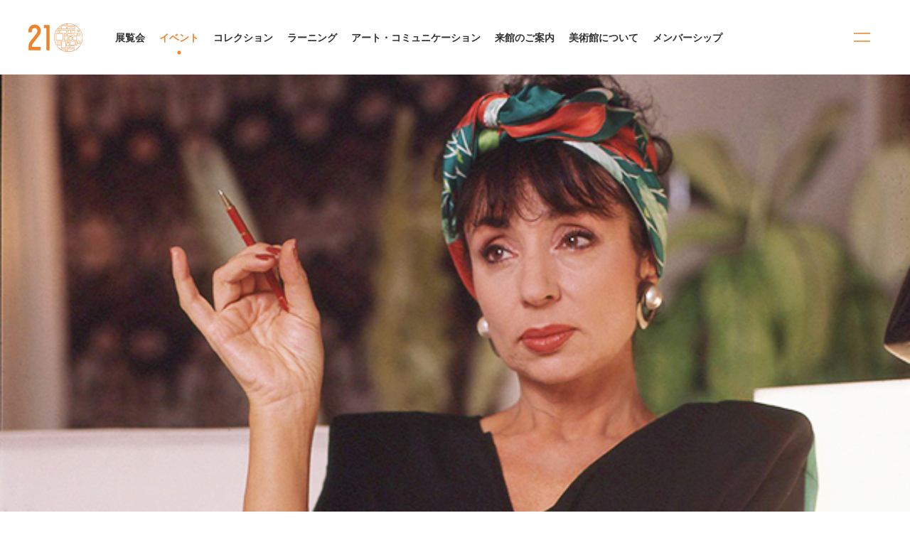

--- FILE ---
content_type: text/html;charset=UTF-8
request_url: https://www.kanazawa21.jp/data_list.php?g=25&d=1792
body_size: 34418
content:
<!DOCTYPE html>
<html lang="ja">
<head>
        <meta charset="UTF-8">
    <meta name="viewport" content="width=device-width, initial-scale=1, maximum-scale=1.0">

    <!-- Google Tag Manager -->
    <script>(function(w,d,s,l,i){w[l]=w[l]||[];w[l].push({'gtm.start':
    new Date().getTime(),event:'gtm.js'});var f=d.getElementsByTagName(s)[0],
    j=d.createElement(s),dl=l!='dataLayer'?'&l='+l:'';j.async=true;j.src=
    'https://www.googletagmanager.com/gtm.js?id='+i+dl;f.parentNode.insertBefore(j,f);
    })(window,document,'script','dataLayer','GTM-5FQX57WC');</script>
    <!-- End Google Tag Manager -->

    <!-- Google tag (gtag.js) -->
    <script async src="https://www.googletagmanager.com/gtag/js?id=G-LPYD79XZZF"></script>
    <script>
      window.dataLayer = window.dataLayer || [];
      function gtag(){dataLayer.push(arguments);}
      gtag('js', new Date());

      gtag('config', 'G-LPYD79XZZF');
    </script>

<!-- OGP-->
<!--日本語-->
<link rel="stylesheet" href="/assets/css/font/font-ja.css">


    <link rel="shortcut icon" href="/assets/img/favicon.ico">
    <link rel="apple-touch-icon" href="/assets/img/apple-touch-icon.png">
    <link rel="icon" type="image/png" href="/assets/img/android-touch-icon.png">
    <link rel="preconnect" href="https://fonts.googleapis.com">
    <link rel="preconnect" href="https://fonts.gstatic.com" crossorigin="">
    <link id="googlefonts-link" rel="preload" as="style" href="https://fonts.googleapis.com/css2?family=Roboto:wght@400;500&amp;display=swap">
    <script>
      document.addEventListener('DOMContentLoaded', function() {
        document.getElementById('googlefonts-link').rel = "stylesheet";
      }, false);
      
    </script>
    <link rel="stylesheet" href="/assets/css/nav-isolated.css"/>
    <link rel="stylesheet" href="/assets/css/common.css">
 

    <title>パリの気骨 − パリはピンクのマカロンのような街だけではありません −｜イベント｜金沢21世紀美術館 | 21st Century Museum of Contemporary Art, Kanazawa.</title>
    <meta name="description" content="石川県金沢市にある現代美術館です。来館情報、展覧会、イベント、教育普及プログラム、コレクションの紹介など。">
    <meta name="twitter:card" content="summary_large_image">
    <meta property="og:description" content="石川県金沢市にある現代美術館です。来館情報、展覧会、イベント、教育普及プログラム、コレクションの紹介など。">
    <meta property="og:type" content="article">
    <meta property="og:image" content="http://www.kanazawa21.jp/file.php?g=25&d=1792&n=main_image&gp=&lng=j&p=1"/>
    <meta property="og:site_name" content="金沢21世紀美術館"/>
    <meta property="og:locale" content="ja_JP">
	<link rel="stylesheet" href="/assets/css/event-page.css">
	<link rel="stylesheet" href="/assets/css/add-later.css">  
</head>
<body>



<!-- Google Tag Manager (noscript) -->
<noscript><iframe src="https://www.googletagmanager.com/ns.html?id=GTM-5FQX57WC"
height="0" width="0" style="display:none;visibility:hidden"></iframe></noscript>
<!-- End Google Tag Manager (noscript) -->

        <header class="header">
          <div class="header__container js-autohide">
            <div class="header__inner">
              <div class="header__body">
                <h1 class="header__logo"><a href="/">金沢21世紀美術館</a></h1>
                <nav class="header__nav">
                  <ul class="header__nav__normal">
                    <li><a href="/exhibition/"><span>展覧会</span></a></li>
                    <li><a href="/event/" class="current"> <span>イベント</span></a></li>
                    <li><a href="/data_list.php?g=159&d=1"> <span>コレクション</span></a></li>
                    <li><a href="/data_list.php?g=70"> <span>ラーニング</span></a></li>
                    <li><a href="/data_list.php?g=123"> <span>アート・コミュニケーション</span></a></li>
                    <li><a href="/data_list.php?g=7&d=1"> <span>来館のご案内</span></a></li>
                    <li><a href="/data_list.php?g=34&d=1"> <span>美術館について</span></a></li>
                    <li><a href="/data_list.php?g=121&d=1"> <span>メンバーシップ</span></a></li>
                  </ul>
				                  </nav>
              </div>
              <button class="header__menubtn"><span></span><span></span></button>
            </div>
          </div>
		  			
          <div class="header__menu js-header-scroll">
            <div class="header__menu__inner">
              <div class="header__menu__head">
                <div class="header__menu__head__left"> 
                  <h3 class="header__menu__head__ttl">索引</h3>
                </div>
                <div class="header__menu__head__right">
                  <ul class="header__menu__head__list"> 
                    <li> <a class="link" href="/data_list.php?g=61">お知らせ</a></li>
                    <li>
                      <div class="menu-dropdown-wrap wide">
                        <button class="menu-dropdown fs13">
                          <input class="dropdown-input" id="menu-toggle" type="checkbox" name="lang"/>
                          <label for="menu-toggle">Language</label>
                          <ul>
                            <li class="current"> <a href="/">日本語</a></li>
                            <li> <a href="/en/">English</a></li>
                            <li><a href="/cn/">简体中文</a></li>
                            <li> <a href="/tc/">繁體中文</a></li>
                            <li> <a href="/kr/">한국어</a></li>
                            <li> <a href="/fr/">Français</a></li>
                            <li> <a href="/es/">Español</a></li>
                            <li> <a href="/it/">Italiano</a></li>
                          </ul>
                        </button>
                      </div>
                    </li>
                    <li><a class="cal-btn" href="/calendar">カレンダー</a></li>
                    <li> 
                      <div class="search-form-wrap has-label-jp">
                        <form class="search-form" role="search" method="get" action="/search.php">
						  <input type="hidden" name="cx" value="002308883933362650999:xce9qocopzy">
						  <input type="hidden" name="ie" value="UTF-8">
                          <label class="search-label">
                            <input class="search-field" type="text" value="" name="q" placeholder=" "/>
                            <button type="reset"></button>
                            <div class="search-text">検索</div>
                          </label>
                          <input class="search-submit" type="submit" value="Search" name="sa"/>
                        </form>
                      </div>
                    </li>
                  </ul>
                </div>
                <button class="header__menu__head__close-btn" aria-label="Close"></button>
              </div>
              <div class="header__menu__body">
                <div class="header__menu__group"> 
                  <div class="header__menu__group__item">
                    <div class="header__menu__group__box">
                      <div class="menu-accordion">
                        <div class="ac">
                          <div class="ac-trigger">
                            <div class="ac-header">
                              <div class="menu__head"><span>展覧会</span>
                                <div class="icon-plus-s"></div>
                              </div>
                            </div>
                          </div>
                          <div class="ac-panel">
                            <ul class="header__menu__group__list">
                              <li><a class="header-menu-btn" href="/exhibition/">開催中/開催予定の展覧会</a></li>
                              <li><a class="header-menu-btn" href="/exhibition_past/">過去の展覧会</a></li>
                            </ul>
                          </div>
                        </div>
                      </div>
                    </div>
                    <div class="header__menu__group__box">
                      <div class="menu-accordion">
                        <div class="ac">
                          <div class="ac-header">
                            <div class="ac-trigger"> 
                              <div class="menu__head"><span>イベント</span>
                                <div class="icon-plus-s"></div>
                              </div>
                            </div>
                          </div>
                          <div class="ac-panel">
                            <ul class="header__menu__group__list">
                              <li><a class="header-menu-btn" href="/event/">開催中/開催予定のイベント</a></li>
                              <li><a class="header-menu-btn" href="/event_past/">過去のイベント</a></li>
                            </ul>
                          </div>
                        </div>
                      </div>
                    </div>
                    <div class="header__menu__group__box">
                      <div class="menu-accordion">
                        <div class="ac">
                          <div class="ac-header">
                            <div class="ac-trigger"> 
                              <div class="menu__head"><span>コレクション</span>
                                <div class="icon-plus-s"></div>
                              </div>
                            </div>
                          </div>
                          <div class="ac-panel">
                            <ul class="header__menu__group__list">
                              <li><a class="header-menu-btn" href="/data_list.php?g=159&d=1">コレクション</a></li>
                              <li><a class="header-menu-btn" href="/data_list.php?g=30">恒久展示作品</a></li>
                              <li><a class="header-menu-btn" href="http://jmapps.ne.jp/kanazawa21/sakka_list.html" target="_blank" rel="noopener">コレクション検索</a></li>
                              <li><a class="header-menu-btn" href="/data_list.php?g=159&d=2">蔵書検索</a></li>
                            </ul>
                          </div>
                        </div>
                      </div>
                    </div>
                  </div>
                  <div class="header__menu__group__item">
                    <div class="header__menu__group__box">
                      <div class="menu-accordion">
                        <div class="ac">
                          <div class="ac-header">
                            <div class="ac-trigger"> 
                              <div class="menu__head"><span>ラーニング</span>
                                <div class="icon-plus-s"></div>
                              </div>
                            </div>
                          </div>
                          <div class="ac-panel">
                            <ul class="header__menu__group__list">
                              <li><a class="header-menu-btn" href="/data_list.php?g=70">ラーニング</a></li>
                              <li><a class="header-menu-btn" href="/data_list.php?g=70&d=1">キッズスタジオ・プログラム</a></li>
                              <li><a class="header-menu-btn" href="/data_list.php?g=70&d=3">学校連携</a></li>
                              <li><a class="header-menu-btn" href="/data_list.php?g=70&d=2">アートライブラリープログラム</a></li>
                              <li><a class="header-menu-btn" href="/data_list.php?g=70&d=4">プログラムメンバー</a></li>
                            </ul>
                          </div>
                        </div>
                      </div>
                    </div>
                    <div class="header__menu__group__box">
                      <div class="menu-accordion">
                        <div class="ac">
                          <div class="ac-header">
                            <div class="ac-trigger"> 
                              <div class="menu__head menu__head__s"><span>アート・コミュニケーション</span>
                                <div class="icon-plus-s"></div>
                              </div>
                            </div>
                          </div>
                          <div class="ac-panel">
                            <ul class="header__menu__group__list">
                              <li><a class="header-menu-btn" href="/data_list.php?g=123">アート・コミュニケーション</a></li>
                              <li><a class="header-menu-btn" href="/data_list.php?g=123&d=1">プロジェクト</a></li>
                              <li><a class="header-menu-btn" href="/data_list.php?g=123&d=2">シアター/パフォーミングアーツ事業</a></li>
                              <li><a class="header-menu-btn" href="/data_list.php?g=123&d=3">トーク/シンポジウム</a></li>
                              <li><a class="header-menu-btn" href="/data_list.php?g=123&d=4">広場・交流ゾーン事業</a></li>
                            </ul>
                          </div>
                        </div>
                      </div>
                    </div>
                  </div>
                  <div class="header__menu__group__item">
                    <div class="header__menu__group__box">
                      <div class="menu-accordion">
                        <div class="ac">
                          <div class="ac-header">
                            <div class="ac-trigger"> 
                              <div class="menu__head"><span>来館のご案内</span>
                                <div class="icon-plus-s"></div>
                              </div>
                            </div>
                          </div>
                          <div class="ac-panel">
                            <ul class="header__menu__group__list"> 
                              <li><a class="header-menu-btn" href="/data_list.php?g=7&d=1">来館について</a></li>
                              <li><a class="header-menu-btn" href="/data_list.php?g=35&d=1">入館時のお願い</a></li>
                              <li><a class="header-menu-btn" href="/data_list.php?g=9">フロアマップ</a></li>
                              <li><a class="header-menu-btn" href="/data_list.php?g=10">施設のご案内</a></li>
                              <li class="pc"><span>
                                   &nbsp;</span></li>
                            </ul>
                          </div>
                        </div>
                      </div>
                    </div>
                    <div class="header__menu__group__box">
                      <div class="menu-accordion">
                        <div class="ac">
                          <div class="ac-header">
                            <div class="ac-trigger"> 
                              <div class="menu__head"><span>美術館について</span>
                                <div class="icon-plus-s"></div>
                              </div>
                            </div>
                          </div>
                          <div class="ac-panel">
                            <ul class="header__menu__group__list"> 
                              <li><a class="header-menu-btn" href="/data_list.php?g=34&d=1">館長ステートメント</a></li>
                              <li><a class="header-menu-btn" href="/data_list.php?g=11&d=1">コンセプト</a></li>
                              <li><a class="header-menu-btn" href="/data_list.php?g=36&d=1">建築概要</a></li>
                              <li><a class="header-menu-btn" href="/data_list.php?g=54&sn[]=upload&st[]=4&sc[]=2026,99&sn[]=upload&st[]=5&sc[]=2026">出版刊行物</a></li>
                              <li><a class="header-menu-btn" href="/data_list.php?g=50">美術館のあゆみ</a></li>
                            </ul>
                          </div>
                        </div>
                      </div>
                    </div>
                  </div>
                  <div class="header__menu__group__item">
                    <div class="header__menu__group__box">
                      <div class="menu-accordion">
                        <div class="ac">
                          <div class="ac-header">
                            <div class="ac-trigger"> 
                              <div class="menu__head"><span>メンバーシップ</span>
                                <div class="icon-plus-s"></div>
                              </div>
                            </div>
                          </div>
                          <div class="ac-panel">
                            <ul class="header__menu__group__list"> 
                              <li><a class="header-menu-btn" href="/data_list.php?g=121&d=1">メンバーシップ</a></li>
                              <li><a class="header-menu-btn" href="/tomonokai/">友の会</a></li>
                              <li><a class="header-menu-btn" href="/sustain/">サスティンメンバー</a></li>
                              <li><a class="header-menu-btn" href="/data_list.php?g=42&d=1">ボランティア</a></li>
                              <li class="pc"><span>
                                   &nbsp;</span></li>
                              <li class="pc"><span>
                                   &nbsp;</span></li>
                            </ul>
                          </div>
                        </div>
                      </div>
                    </div>
                    <div class="header__menu__group__box">
                      <ul class="header__menu__group__list">
                        <li><a class="header-menu-btn" href="/data_list.php?g=22">貸し施設</a></li>
                        <li><a class="header-menu-btn" href="/data_list.php?g=21">団体鑑賞</a></li>
                        <li><a class="header-menu-btn" href="/data_list.php?g=62&sn[]=upload&st[]=4&sc[]=2026,99&sn[]=upload&st[]=5&sc[]=2026">プレスルーム</a></li>
                        <li><a class="header-menu-btn" href="/regist/">メールニュース登録</a></li>
                        <li><a class="header-menu-btn" href="/data_list.php?g=145">よくあるご質問</a></li>
                        <li><a class="header-menu-btn" href="/contact/">お問い合わせ</a></li>
                        <li><a class="header-menu-btn" href="/data_list.php?g=60&d=1">サイトポリシー</a></li>
                      </ul>
                    </div>
                  </div>
                </div>
              </div>
            </div>
          </div>
        </header>    <main>
      <div class="wrapper">
        <div class="hero__slider">
          <div class="swiper-container">
            <div class="swiper-wrapper">
                                                    <div class="swiper-slide"><img src="http://www.kanazawa21.jp/file.php?g=25&d=1792&n=main_image&gp=&lng=j&p=1" loading="lazy" /></div>                        </div>
            <div class="swiper-pagination"></div>
          </div>
        </div>
        <div class="hero-info">
          <div class="hero-info__inner"> 
            <div class="hero-info__left">
			  <h4 class="hero-info-subttl">フランソワーズ・モレシャンのおしゃれ講座 ～時代を読む vol.18</h4>			  <h2 class="hero-info-ttl">パリの気骨 − パリはピンクのマカロンのような街だけではありません −</h2>              <h3 class="hero-info-date">
				  					2015年7月4日(土)									  			  </h3>
            </div>
            <div class="hero-info__right"><a class="back-btn" href="javascript:history.back();">一覧に戻る</a></div>
          </div>
        </div>
		  
		        <section class="section nbt">
          <div class="section__head nb">
            <div class="section__head__inner">
              <div class="section__head_left">
                <h3 class="ttl__l">インフォメーション</h3>
              </div>
            </div>
          </div>
          <div class="section__body">
            <div class="information">
              <div class="grid2">
                <div class="grid2__item">
					<article class="mb30">
					  <h5 class="ttl5">期間：</h5>
					  <p class="t16">
						  							2015年7月4日(土)													  						  <br />13:30開場　14:00開演					  </p>
					</article>
					<article class="mb30">
					  <h5 class="ttl5">会場：</h5>
					  <p class="t16">
						 金沢21世紀美術館 シアター21<br />					  </p>
					</article>
									  </div>
				  <div class="grid2__item">
					<article>
					  <h5 class="ttl5">料金：</h5>
					  <p class="t16">1,500円（当日精算）1ドリンク付<br />
※友の会会員の方は優先入場特典があります。開場時刻までにお集まりください。</p>
					</article>

					<article>
					  <h5 class="ttl5"></h5>
					  <p class="t16"><br><b>予約受付：</b><br />
定員に達したため、申込受付を終了しました。</p>
					</article>

					<article>
					  <h5 class="ttl5">定員：</h5>
					  <p class="t16">80名先着順（定員に達し次第締切）</p>
					</article>

					<article>
					  <h5 class="ttl5">託児サービス：</h5>
					  <p class="t16">※3歳児以下の入場はご遠慮願います。<br />
託児サービスをご利用下さい。<br />
有料・要申込（お問合せ TEL 076-220-2815）</p>
					</article>

					<article>
					  <h5 class="ttl5">お問い合わせ：</h5>
					  <p class="t16">金沢21世紀美術館 交流課<br />
TEL 076-220-2811</p>
					</article>

                </div>
              </div>
            </div>
          </div>
        </section>
        <section class="section nbt">
          <div class="section__head nb">
            <div class="section__head__inner">
              <div class="section__head_left">
                <h3 class="ttl__l">概要</h3>
              </div>
            </div>
          </div>
          <div class="section__body">
            <div class="content">
              <article>
				<p class="t16">アートやファッション、そして現代社会についてモレシャン流の鋭い視点で時代を切り取り、トークを繰り広げる「フランソワーズ・モレシャンのおしゃれ講座 ～時代を読む」。<br />
今回はエッフェル塔やルーヴル美術館、ファッショントレンドや三ツ星レストランなど、私たちが思い浮かべるいつものパリのイメージだけではない、よりディープなパリの実像をモレシャンがご案内します。<br />
<br />
ドレスコード：赤、白、青のトリコロールカラーをあしらって</p>              </article>
            </div>
          </div>
        </section>

		  


		  <section><div><div><ul>
			  
	  			
	              </ul>
            </div>
          </div>
        </section>
        <section class="section nbt">
          <div class="section__head nb">
            <div class="section__head__inner">
              <div class="section__head_left">
                <h3 class="ttl__l">フランソワーズ・モレシャン　メッセージ</h3>
              </div>
            </div>
          </div>
          <div class="section__body">
            <div class="thumb-list ">
              <ul class="thumb-list__ul">
	                <li class="thumb-list__item">
                  <div class="thumb-list__inner">
				  					<div class="thumb-list__content"> 
					  
				  					                        <p class="thumb-list__text">私の親愛なるお友だちのみなさんへ<br />
<br />
パリジェンヌである私たちはパリの有名な建造物に誇りを持っています。<br />
エッフェル塔、凱旋門、ルーブル美術館、アンヴァリッド（廃兵院）<br />
…でも、毎日、見に行くわけでもありません。<br />
<br />
私たちは国の文化遺産と言ってもよい継承された技術、老舗の《メゾン》も誇りに思っています。<br />
エルメスやシャネルやディオール…たとえ、そこでお買い物できなくても。<br />
めったに行くことができなくても、私たちは三ツ星レストランを誇りにしています。<br />
<br />
でも、パリのもうひとつの顔ってなんでしょう？<br />
<br />
パリはセーヌ川の島に生まれた2000歳の老嬢。この街を私と一緒に訪ねてみましょう。<br />
オペラ座の舞台裏をのぞいてみましょう。<br />
そして人気のあるテレビ番組を紹介しましょう。<br />
パリの天気予報はどんな感じかしら。<br />
<br />
パリの街とエリゼ宮を守る人間と馬たちはパリジャンの憧れの人気者。<br />
そしてパリの消防士さんって、アイドルのような人気者なんですよ。<br />
<br />
フランスがどのように、どうしてヴィクトル・ユゴーなどの偉人たちに敬意を表するのか。<br />
7月14日の革命記念日（パリ祭）へのお誘い。<br />
文化遺産の建築物を壊さずに、リフォーム（改築）はどのように行われるのか。<br />
2015年のパリで、最も人気のあるお料理は。<br />
<br />
パリジャンたちの特別なユーモアと矛盾に満ちたエスプリにびっくりしてください。<br />
赤ちゃんの時から身につけて、革命のバリケードの上で行動する、その性格。<br />
<br />
私と一緒に、ほんのひと時、ほんとうのパリジェンヌになった気分を楽しみましょう。<br />
ランデヴー（約束）は2015年7月4日、土曜日の昼下がり2時からです。<br />
<br />
フランソワーズ</p>                    </div>
                  </div>
                </li>
 		              </ul>
            </div>
          </div>
        </section>
        <section class="section nbt">
          <div class="section__head nb">
            <div class="section__head__inner">
              <div class="section__head_left">
                <h3 class="ttl__l">事前予約について</h3>
              </div>
            </div>
          </div>
          <div class="section__body">
            <div class="thumb-list ">
              <ul class="thumb-list__ul">
	                <li class="thumb-list__item">
                  <div class="thumb-list__inner">
				  					<div class="thumb-list__content"> 
				
				  					                        <p class="thumb-list__text">定員に達したため、申込受付を終了しました。<!--6月4日(木) 10:00より事前予約受付開始<br />
<br />
<ul class="listStyle01"> <li>webお申込みフォーム<br />
必要事項はフォームに沿ってご記入ください。「webお申し込みフォーム」送信後、当方で受信を完了した場合、受信完了のメールが自動配信されます。追って担当者よりご予約受付に関するメールを差し上げます。<br />
<br />
<a href="http://www.kanazawa21.jp/form/event/" class="btn round oar important"><span>Webお申込みフォームはこちら</span></a></li><br />
<li>FAX　076-220-2806<br />
お名前、電話番号、人数を明記の上、「モレシャンおしゃれ講座係」までお申し込み下さい。</li><br />
<li>電話　076-220-2811（交流課）平日（火〜金）10:00〜18:00</li></ul>--></p>                    </div>
                  </div>
                </li>
 		              </ul>
            </div>
          </div>
        </section>
        <section class="section nbt">
          <div class="section__head nb">
            <div class="section__head__inner">
              <div class="section__head_left">
                <h3 class="ttl__l">出演</h3>
              </div>
            </div>
          </div>
          <div class="section__body">
            <div class="thumb-list ">
              <ul class="thumb-list__ul">
	                <li class="thumb-list__item">
                  <div class="thumb-list__inner">
				                      <div class="thumb-list__head">
                      <div class="thumb-list__img">
						  <img src="http://www.kanazawa21.jp/file.php?g=25&d=1792&n=image-3&gp=3&lng=j&p=1" width="350" loading="lazy" />						                        </div>
                    </div>
                    <div class="thumb-list__body"> 
				  					  <h4 class="thumb-list__ttl">フランソワーズ・モレシャン　Françoise Moréchand</h4>                      <p class="thumb-list__text">パリ生まれ。ソルボンヌ大学・東洋語学校日本語学科を経て来日。1964年パリに戻りレブロン、ディオール社勤務。74年シャネル美容部長として、再来日。著書『失敗しないおしゃれ』が100万部を越える大ベストセラーとなる。その後、ファッションアドバイザーとして活躍。一方で『国境無き医師団』、『世界の医療団』日本支部の創立に協力するなど社会貢献活動も続けており、その多彩な活動は《ファッション、ダンス、音楽、映画、文学などメディアを通じてのあらゆる文化の基本はライフスタイルと偏見のないグローバルな精神を養うためにある》というポリシーと広い意味での《国境無き》精神に支えられている。フランス政府から長年の日仏友好などの功績に対して、国家功労勲章、レジオンドヌール勲章を叙勲。2007年より金沢21世紀美術館国際アドバイザー。</p>                    </div>
                  </div>
                </li>
 					  
				  


              </ul>
            </div>
          </div>
        </section>
			
				  
		

				
				

        <section class="section nbt">
          <div class="section__head nb">
            <div class="section__head__inner">
              <div class="section__head_left">
                <h3 class="ttl__l">関連リンク</h3>
              </div>
            </div>
          </div>
          <div class="section__body">
            <div class="content">
              <ul class="list__m"> 
		
				
                <li><a href="https://www.facebook.com/kanazawa21event" target="_blank" class="text-link">金沢21世紀美術館 交流課 facebook</a></li>		
				

              </ul>
            </div>
          </div>
        </section>
						

				
				  
				
	
				
				
					  
					  
					  
	
				


	

        <section class="section nbt">
          <div class="section__head nb">
            <div class="section__head__inner">
              <div class="section__head_left">
                <h3 class="ttl__l">クレジット</h3>
              </div>
            </div>
          </div>
          <div class="section__body">
            <div class="grid3__panel__credit">
			
              <div class="grid3__panel__item">
                <article class="panel__credit">
                  <div class="panel__credit__inner">
                    <div class="panel__credit__content">
					  						<h4 class="panel__credit__ttl">主催：</h4>			  		   
					  <p class="panel__credit__text">金沢21世紀美術館［(公財)金沢芸術創造財団］</p>                    </div>
					                  </div>
                </article>
              </div>
				
				

            </div>
          </div>
        </section>
		  

      </div>
    </main>
	    <footer class="footer">
      <div class="footer__inner"><a class="pagetop-btn" href="#">Page top</a>
        <ul class="footer__sns">
          <li><a class="footer__sns__btn icon-twitter" href="https://twitter.com/Kanazawa_21" target="_blank" rel="noopener noreferrer"></a></li>
          <li><a class="footer__sns__btn icon-instagram" href="https://www.instagram.com/21_kanazawa" target="_blank" rel="noopener noreferrer"></a></li>
          <li><a class="footer__sns__btn icon-threads" href="https://www.threads.com/@21_kanazawa" target="_blank" rel="noopener noreferrer"></a></li>
          <li><a class="footer__sns__btn icon-facebook" href="https://www.facebook.com/kanazawa21" target="_blank" rel="noopener noreferrer"></a></li>
          <li><a class="footer__sns__btn icon-youtube" href="https://www.youtube.com/channel/UCUK_3Or4NF5sd1DlpoYOtcA" target="_blank" rel="noopener noreferrer"></a></li>
          <li><a class="footer__sns__btn icon-spotify" href="https://open.spotify.com/show/4J6Vgsq034UET3rSTkId0L" target="_blank" rel="noopener noreferrer"></a></li>
          <li><a class="footer__sns__btn icon-note" href="https://note.com/kanazawa21_kou" target="_blank" rel="noopener noreferrer"></a></li>
        </ul>
        <nav class="footer__nav">
          <p class="copyright" lang="en">Copyright &copy; 2024 21st Century Museum of Contemporary Art, Kanazawa. <br/>All right reserved.</p>
          <ul>
            <li><a href="/data_list.php?g=22">貸し施設</a></li>
            <li><a href="/data_list.php?g=21">団体鑑賞</a></li>
            <li><a href="/data_list.php?g=62&sn[]=upload&st[]=4&sc[]=2026,99&sn[]=upload&st[]=5&sc[]=2026">プレスルーム</a></li>
            <li><a href="/regist/">メールニュース登録</a></li>
            <li><a href="/data_list.php?g=145">よくある質問</a></li>
            <li><a href="/contact/">お問い合わせ</a></li>
          </ul>
        </nav>
      </div>
    </footer>	    <script src="/assets/js/nav-isolated.js" defer></script>
    <script src="/assets/js/vendor.js" defer></script>
    <script src="/assets/js/common.js" defer></script>    <script src="/assets/js/event-page.js" defer></script>
    <script src="/assets/js/add-later.js" defer></script>
</body>
</html>


--- FILE ---
content_type: text/css
request_url: https://www.kanazawa21.jp/assets/css/font/font-ja.css
body_size: 166
content:
@charset "UTF-8";
body {
  font-family: "游ゴシック体", YuGothic, "游ゴシック", "Yu Gothic", "YuGothic", "Hiragino Kaku Gothic ProN", Meiryo, sans-serif;
}

--- FILE ---
content_type: text/css
request_url: https://www.kanazawa21.jp/assets/css/nav-isolated.css
body_size: 61982
content:
@charset "UTF-8";
@keyframes infinity-scroll-left {
  from {
    transform: translateX(0);
  }
  to {
    transform: translateX(-100%);
  }
}
@keyframes blink-s {
  0% {
    opacity: 0.75;
  }
  100% {
    opacity: 1;
  }
}
@keyframes blink {
  0% {
    opacity: 0.5;
  }
  100% {
    opacity: 1;
  }
}
@keyframes fade-in {
  0% {
    opacity: 0;
  }
  100% {
    opacity: 1;
  }
}
@keyframes fade-in-left {
  0% {
    transform: translateX(60px);
    opacity: 0;
  }
  100% {
    transform: translateX(0);
    opacity: 1;
  }
}
@keyframes fade-in-right {
  0% {
    transform: translateX(-60px);
    opacity: 0;
  }
  100% {
    transform: translateX(0);
    opacity: 1;
  }
}
@keyframes fade-in-up {
  0% {
    transform: translateY(60px);
    opacity: 0;
  }
  100% {
    transform: translateY(0);
    opacity: 1;
  }
}
@keyframes fade-in-down {
  0% {
    transform: translateY(-50px);
    opacity: 0;
  }
  100% {
    transform: translateY(0);
    opacity: 1;
  }
}
@keyframes fade-zoom-in {
  0% {
    transform: scale(0.8);
    opacity: 0;
  }
  100% {
    transform: scale(1);
    opacity: 1;
  }
}
@keyframes fade-zoom-out {
  0% {
    transform: scale(1.1);
    opacity: 0;
  }
  100% {
    transform: scale(1);
    opacity: 1;
  }
}
@keyframes fade-clip-left {
  from {
    -webkit-clip-path: inset(0 100% 0 0);
            clip-path: inset(0 100% 0 0);
    opacity: 0;
  }
  to {
    -webkit-clip-path: inset(0 0 0 0);
            clip-path: inset(0 0 0 0);
    opacity: 1;
  }
}
@keyframes fade-clip-right {
  from {
    -webkit-clip-path: inset(0 0 0 100%);
            clip-path: inset(0 0 0 100%);
    opacity: 0;
  }
  to {
    -webkit-clip-path: inset(0 0 0 0);
            clip-path: inset(0 0 0 0);
    opacity: 1;
  }
}
@keyframes fade-clip-up {
  from {
    -webkit-clip-path: inset(100% 0 0 0);
            clip-path: inset(100% 0 0 0);
    opacity: 0;
  }
  to {
    -webkit-clip-path: inset(0 0 0 0);
            clip-path: inset(0 0 0 0);
    opacity: 1;
  }
}
@keyframes fade-clip-down {
  from {
    -webkit-clip-path: inset(0 0 100% 0);
            clip-path: inset(0 0 100% 0);
    opacity: 0;
  }
  to {
    -webkit-clip-path: inset(0 0 0 0);
            clip-path: inset(0 0 0 0);
    opacity: 1;
  }
}
@keyframes fade-clip-center {
  from {
    -webkit-clip-path: inset(100%);
            clip-path: inset(100%);
    opacity: 0;
  }
  to {
    -webkit-clip-path: inset(0);
            clip-path: inset(0);
    opacity: 1;
  }
}
@keyframes fade-clip-circle {
  from {
    -webkit-clip-path: circle(0 at 50% 50%);
            clip-path: circle(0 at 50% 50%);
    opacity: 0;
  }
  to {
    -webkit-clip-path: circle(100% at 50% 50%);
            clip-path: circle(100% at 50% 50%);
    opacity: 1;
  }
}
@keyframes fade-clip-skew {
  from {
    -webkit-clip-path: polygon(0 0, 0 0, 0 0);
            clip-path: polygon(0 0, 0 0, 0 0);
    opacity: 0;
  }
  to {
    -webkit-clip-path: polygon(0 0, 200% 0, 0 200%);
            clip-path: polygon(0 0, 200% 0, 0 200%);
    opacity: 1;
  }
}
@keyframes fade-clip-wave {
  from {
    -webkit-clip-path: polygon(0 0, 0 0, 0 0);
            clip-path: polygon(0 0, 0 0, 0 0);
    transition: all 0.5s cubic-bezier(0.55, 0.06, 0.33, 1.85);
    transform: translateX(-30px) scale(0.8) skew(8deg);
    opacity: 0;
  }
  to {
    -webkit-clip-path: polygon(0 0, 200% 0, 0 200%);
            clip-path: polygon(0 0, 200% 0, 0 200%);
    transform: translateX(0) scale(1) skew(0);
    opacity: 1;
  }
}
@keyframes cover-left {
  0%, 20% {
    transform-origin: 0 50%;
  }
  20%, 100% {
    transform-origin: 100% 50%;
  }
  20% {
    transform: scaleX(1);
  }
  100% {
    transform: scaleX(0);
  }
}
@keyframes cover-right {
  0%, 20% {
    transform-origin: 100% 50%;
  }
  20%, 100% {
    transform-origin: 0 50%;
  }
  20% {
    transform: scaleX(1);
  }
  100% {
    transform: scaleX(0);
  }
}
@keyframes cover-up {
  0%, 20% {
    transform-origin: 50% 100%;
  }
  20%, 100% {
    transform-origin: 50% 0;
  }
  20% {
    transform: scaleY(1);
  }
  100% {
    transform: scaleY(0);
  }
}
@keyframes cover-down {
  0%, 20% {
    transform-origin: 50% 0;
  }
  20%, 100% {
    transform-origin: 50% 100%;
  }
  20% {
    transform: scaleY(1);
  }
  100% {
    transform: scaleY(0);
  }
}
@keyframes hover-zoom-in {
  0% {
    transform: scale(1);
  }
  100% {
    transform: scale(1.1);
  }
}
@keyframes hover-zoom-out {
  0% {
    transform: scale(1.1);
  }
  100% {
    transform: scale(1);
  }
}
@keyframes hover-zoom-in-blink {
  0% {
    transform: scale(1);
    opacity: 0.9;
  }
  100% {
    transform: scale(1.1);
    opacity: 1;
  }
}
@keyframes hover-zoom-out-blink {
  0% {
    transform: scale(1.1);
    opacity: 0.5;
  }
  100% {
    transform: scale(1);
    opacity: 1;
  }
}
/*
@mixin transition(
  $property: all,
  $duration: 0.3s,
  $delay: 0s,
  $easing-function: ease
) {
  transition: $property $duration $delay $easing-function;
}
*/
/* header */
.header__menu {
  visibility: hidden;
}

.header__menu__inner {
  opacity: 0;
  top: 30px;
}

.header a.header-menu-btn.current {
  color: #f1832c;
}
.header__container {
  border-bottom: 1px solid #e8e8e8;
  position: fixed;
  top: 0;
  z-index: 10;
  background-color: #fff;
  width: 100vw;
  height: 76px;
}
.header__container.visible {
  transition: all 0.3s cubic-bezier(0.19, 1, 0.22, 1); /* easeOutExpo */
  transform: translateY(0%);
}
.header__container.hidden {
  transition: all 0.3s cubic-bezier(0.55, 0.055, 0.675, 0.19); /* easeInCubic */
  transform: translateY(-100%);
}
.header__inner {
  width: 100%;
  margin: 0 auto;
  padding: 0 25px;
  height: 100%;
  display: flex;
  justify-content: space-between;
}
.header__body {
  box-sizing: border-box;
  width: 100%;
  height: 100%;
  display: flex;
  align-items: center;
  position: relative;
  justify-content: space-between;
  padding-right: 18px;
}
.header__logo {
  will-change: transform opacity;
  position: relative;
  z-index: 0;
  display: block;
  overflow: hidden;
  text-indent: 100%;
  white-space: nowrap;
  background-image: url("data:image/svg+xml,%3csvg width='77' height='40' viewBox='0 0 77 40' fill='none' xmlns='http://www.w3.org/2000/svg'%3e%3cg clip-path='url(%23a)' fill='%23F1832C'%3e%3cpath d='M29.401 2.212h-7.244c-.216 0-.384.2-.384.408v3.562c0 .208.168.383.384.383H25.2v30.76c0 .207.176.383.383.383h3.818a.382.382 0 0 0 .376-.384V2.612c0-.208-.176-.408-.376-.408v.008ZM65.311 4.736H54.488v3.3h10.823v-3.3Zm-.48 2.82h-9.856v-2.34h9.857v2.34ZM53.584 3.642h-7.428v4.401h7.428v-4.4Zm-.487 3.922h-6.47V4.12h6.47v3.443ZM53.584 8.954h-8.857v4.393h8.857V8.954Zm-.487 3.921h-7.891V9.433h7.891v3.442ZM40.832 24.697v6.198h4.417v-6.198h-4.417Zm3.938 5.718H41.31v-5.24h3.459v5.24ZM55.43 8.954v4.393h4.48V8.954h-4.48Zm4.001 3.921h-3.53V9.433h3.53v3.442ZM53.347 14.265h-3.003v3.195h3.25v-3.195h-.247Zm-.24 2.716h-2.292v-2.237h2.292v2.237ZM48.552 14.265h-9.896v9.529h9.896v-9.529Zm-.479 9.042h-8.938v-8.57h8.938v8.57ZM50.336 23.794h5.599v-5.407h-5.6v5.407Zm.471-4.928h4.649v4.44h-4.649v-4.44ZM68.26 18.387h-5.608v5.407h5.607v-5.407Zm-.48 4.92h-4.648v-4.441h4.648v4.44ZM43.826 8.954h-2.572v4.393h2.572V8.954Zm-.48 3.921h-1.613V9.433h1.614v3.442ZM46.148 24.697v10.151h6.374V24.697h-6.374Zm5.895 9.664h-5.415v-9.185h5.415v9.185ZM58.754 31.581v3.26h6.366v-3.26h-6.366Zm5.887 2.78h-5.408v-2.3h5.408v2.3ZM58.754 24.697v5.966h6.366v-5.966h-6.366Zm5.887 5.487h-5.408v-5.008h5.408v5.008ZM53.473 27.596v4.377h4.345v-4.377h-4.345Zm3.866 3.906h-3.395v-3.427h3.395v3.427ZM54.512 24.697v1.98h3.306v-1.98h-3.306Zm2.827 1.501h-2.348v-1.022h2.348v1.022ZM54.512 32.875v1.981h3.306v-1.98h-3.306Zm2.827 1.494h-2.348v-1.022h2.348v1.022ZM72.402 24.697h-3.218v4.273h3.458v-4.273h-.24Zm-.24 3.801h-2.5v-3.322h2.5v3.322ZM66.055 24.697v5.966h2.204v-5.966h-2.204Zm1.725 5.487h-1.246v-5.008h1.246v5.008ZM71.556 8.954h-2.372v2.987h2.372V8.954Zm-.48 2.508h-1.413v-2.03h1.414v2.03ZM69.203 17.46h3.379v-4.585h-3.379v4.585Zm.48-4.113h2.42v3.634h-2.42v-3.634ZM65.313 8.954h-4.497v4.393h2.948v4.113h4.505v-4.585h-2.956V8.954Zm2.476 4.393v3.634h-3.546v-4.106h-2.947V9.433h3.538v3.914h2.955Z'/%3e%3cpath d='M62.115 14.265H54.52v3.195h7.596v-3.195Zm-.487 2.716h-6.63v-2.237h6.63v2.237ZM56.516 21.07a2.778 2.778 0 0 0 2.771 2.772 2.785 2.785 0 0 0 2.78-2.772 2.787 2.787 0 0 0-2.78-2.78 2.77 2.77 0 0 0-2.771 2.78Zm5.047 0a2.28 2.28 0 0 1-2.276 2.277 2.286 2.286 0 0 1-2.276-2.277 2.292 2.292 0 0 1 2.276-2.284 2.282 2.282 0 0 1 2.276 2.284Z'/%3e%3cpath d='M56.148 0C45.126 0 36.156 8.97 36.156 20s8.97 20 19.992 20c11.023 0 20-8.97 20-20s-8.97-20-20-20Zm-1.174.543c.392-.024.783-.064 1.174-.064 3.123 0 6.063.759 8.682 2.06v.784h-9.856V.543Zm-1.869.2v1.501h-5.008A19.329 19.329 0 0 1 53.105.743Zm-8.362 3.45v3.363h-3.619a19.808 19.808 0 0 1 3.618-3.363Zm7.308 34.873a19.266 19.266 0 0 1-5.416-2.053v-.775h5.416v2.828Zm12.588-1.526a19.42 19.42 0 0 1-8.49 1.965c-.392 0-.776-.04-1.159-.064v-3.219h9.649v1.318Zm.479-.232v-1.557h-10.6v3.674a20.513 20.513 0 0 1-1.988-.264V35.76h-6.374v.958c-5.687-3.41-9.512-9.624-9.512-16.725 0-4.505 1.549-8.65 4.129-11.957h4.465V3.834c.599-.407 1.23-.775 1.885-1.118h6.485V.67c.296-.04.6-.08.903-.104V3.81h10.823V2.78C71.492 6.062 75.693 12.548 75.693 20c0 7.452-4.29 14.066-10.551 17.316l-.024-.008ZM6.246 28.355s7.244-9.25 8.738-11.19c1.478-1.933 2.46-4.266 2.46-6.99 0-4.76-3.906-8.618-8.722-8.618C3.906 1.557 0 5.423 0 10.184v1.949c0 .215.2.383.407.383h3.994a.385.385 0 0 0 .383-.391v-1.941c0-2.117 1.766-3.842 3.938-3.842 2.173 0 3.946 1.725 3.946 3.842 0 1.445-.487 2.78-1.478 4.081-1.454 1.893-8.634 11.063-8.706 11.15l.032-.04C1.086 27.157.232 29.393.232 31.358v5.934c0 .216.2.384.399.384h16.326c.215 0 .383-.2.383-.408v-3.993a.378.378 0 0 0-.383-.384H5.016v-1.533c0-.823.48-2.053 1.23-2.995v-.008Z'/%3e%3c/g%3e%3cdefs%3e%3cclipPath id='a'%3e%3cpath fill='white' d='M0 0h76.15v40H0z'/%3e%3c/clipPath%3e%3c/defs%3e%3c/svg%3e");
  background-size: 100%;
  min-width: 57px;
  width: 57px;
  height: 30px;
  margin: 0;
}
.header__logo a {
  display: block;
  width: 100%;
  height: 100%;
}
.header__nav {
  box-sizing: border-box;
  display: flex;
  justify-content: flex-end;
  align-items: center;
  background: #fff;
}
.header__nav__util {
  display: flex;
  flex-direction: row;
  align-items: center;
  justify-content: flex-end;
}
.header__nav__util .menu-dropdown-wrap button.menu-dropdown label {
  font-size: 12px;
}
.header__nav__normal {
  display: none;
}
.header__nav li a {
  transition: opacity 0.3s;
  display: block;
  font-weight: bold;
  line-height: 1;
  white-space: nowrap;
  color: #323232;
  border: #323232;
  text-decoration: none;
  font-size: 12px;
}
.header__nav li a span {
  display: inline-block;
  position: relative;
}
.header__nav li a span::after {
  visibility: hidden;
  content: "";
  position: absolute;
  display: inline-block;
  top: 28px;
  left: 50%;
  transform: translate(-50%, -50%);
  border-radius: 50%;
  background-color: #f1832c;
  width: 5px;
  height: 5px;
}
.header__nav li a.current {
  color: #f1832c;
}
.header__nav li a.current span::after {
  visibility: visible;
}
.header__menubtn {
  will-change: transform opacity;
  position: relative;
  cursor: pointer;
  top: 50%;
  transform: translateY(-50%);
  display: flex;
  flex-direction: column;
  align-items: center;
  justify-content: center;
  -webkit-user-select: none;
     -moz-user-select: none;
      -ms-user-select: none;
          user-select: none;
  width: 23px;
  height: 23px;
  margin: 0;
}
.header__menubtn span {
  background: #f1832c;
  border-radius: 0px;
  width: 100%;
  height: 3px;
  margin: 4px 0;
  transform: scaleY(0.5);
  transition: opacity 0.3s;
}
.header__menubtn.active span:nth-of-type(1) {
  transform: translateY(9px) rotate(-45deg);
}
.header__menubtn.active span:nth-of-type(2) {
  transform: translateY(-9px) rotate(45deg);
}
.header.is-expanded .header__menu {
  visibility: visible;
}
.header.is-expanded .header__menu__inner {
  transition: top 0.3s;
  opacity: 1;
  top: 0;
}
.header__menu {
  position: fixed;
  z-index: 20;
  top: 0;
  left: 0;
  visibility: hidden;
  overflow: auto;
  width: 100vw;
  height: 100dvh;
  padding: 0 15px 30px 15px;
}
.header__menu__inner {
  width: 100%;
  margin: 0 auto;
  padding: 0 0px;
  position: relative;
  box-sizing: border-box;
  background-color: #fff;
  box-shadow: 4px 4px 10px rgba(0, 0, 0, 0.2);
  border-radius: 5px;
  margin-top: 30px;
}
.header__menu__head {
  position: relative;
  box-sizing: border-box;
  border: none;
  display: flex;
  flex-direction: column;
  justify-content: flex-start;
  padding: 0 40px;
}
.header__menu__head__left {
  display: flex;
  align-items: center;
  padding-top: 25px;
  height: 90px;
  box-sizing: border-box;
}
.header__menu__head__right {
  box-sizing: border-box;
  display: flex;
  flex-direction: row;
  align-items: flex-start;
  height: 128px;
  padding-top: 15px;
}
.header__menu__head__ttl {
  font-weight: 700;
  line-break: strict;
  color: #323232;
  line-height: 1.58;
  font-size: 24px;
  color: #323232;
}
.header__menu__head__list {
  box-sizing: border-box;
  display: flex;
  flex-direction: row;
  flex-wrap: wrap;
  align-items: center;
  justify-content: flex-end;
  gap: 25px 18px;
}
.header__menu__head__list li {
  position: relative;
}
.header__menu__head__list li a {
  font-weight: 700;
  line-break: strict;
  color: #323232;
  line-height: 1.58;
  font-size: 16px;
  color: #323232;
  color: #f1832c;
  text-decoration: none;
}
.header__menu__head__list li a.link {
  will-change: transform opacity;
}
.header__menu__head__close-btn {
  position: absolute;
  top: 55px;
  transform: translateY(-50%);
  background-image: url("data:image/svg+xml,%3csvg width='19' height='19' viewBox='0 0 19 19' fill='none' xmlns='http://www.w3.org/2000/svg'%3e%3cpath d='m1 1 16.97 16.97M1 18 17.97 1.03' stroke='%23F1832C' stroke-width='2'/%3e%3c/svg%3e");
  background-size: 100%;
  width: 19px;
  height: 19px;
  right: 40px;
}
.header__menu__body {
  height: auto;
}
.header__menu__group {
  display: -ms-grid;
  display: grid;
  align-items: flex-start;
  -ms-grid-columns: (1fr)[1];
  grid-template-columns: repeat(1, 1fr);
  grid-gap: 0px 0px;
  margin: 0 auto;
  width: 100%;
  height: auto;
  box-sizing: border-box;
  height: 100%;
}
.header__menu__group__item {
  -ms-grid-row-align: stretch;
      align-self: stretch;
}
.header__menu__group__item:last-of-type .header__menu__group__box:last-of-type {
  border-top: 1px solid #e8e8e8;
  border-bottom: none;
  padding: 0px 20px 30px 15px;
}
.header__menu__group .ac-trigger {
  cursor: pointer;
}
.header__menu__group .menu__head {
  display: flex;
  flex-direction: row;
  align-items: center;
  justify-content: space-between;
  width: 100%;
  border-top: 1px solid #e8e8e8;
  padding: 20px 30px;
}
.header__menu__group .menu__head a {
  font-weight: 700;
  line-break: strict;
  color: #323232;
  line-height: 1.58;
  font-size: 16px;
  color: #323232;
}
.header__menu__group .menu__head span {
  font-weight: 700;
  line-break: strict;
  color: #323232;
  line-height: 1.58;
  font-size: 16px;
  color: #323232;
}
.header__menu__group .menu__head.menu__head__s a {
  font-weight: 700;
  line-break: strict;
  color: #323232;
  line-height: 1.58;
  font-size: 16px;
  color: #323232;
}
.header__menu__group .menu__head.menu__head__s span {
  font-weight: 700;
  line-break: strict;
  color: #323232;
  line-height: 1.58;
  font-size: 16px;
  color: #323232;
}
.header__menu__group .ac-panel {
  overflow: hidden;
  min-height: 0px;
  height: 0px;
  padding: 0px 30px;
}
.header__menu__group__list {
  margin-top: 20px;
  padding-bottom: 50px;
}
.header__menu__group__list li {
  margin-bottom: 14px;
  padding: 0 1em;
  width: 100%;
}
.header__menu__group__list li a {
  font-weight: 700;
  line-break: strict;
  color: #323232;
  line-height: 1.58;
  font-size: 14px;
  color: #323232;
  display: block;
  width: 100%;
  position: relative;
  display: block;
}

/****** button.menu-dropdown Language******/
.menu-dropdown-wrap {
  position: relative;
  box-sizing: border-box;
  width: 110px;
}
.menu-dropdown-wrap.wide {
  margin-top: 5px;
  width: 106px;
}

button.menu-dropdown {
  position: absolute;
  top: -20px;
  left: 0;
  display: inline-block;
  box-sizing: border-box;
  height: 50px;
  width: 100%;
}
button.menu-dropdown label {
  font-weight: 700;
  line-break: strict;
  color: #323232;
  line-height: 1;
  font-size: 13px;
  color: #323232;
  font-family: "Roboto";
  font-weight: 500;
  font-feature-settings: "palt";
  box-sizing: border-box;
  padding: 13px 15px;
  color: #f1832c;
}
button.menu-dropdown.fs13 label {
  font-weight: 700;
  line-break: strict;
  color: #323232;
  line-height: 1.58;
  font-size: 15px;
  color: #323232;
  font-family: "Roboto";
  font-weight: 500;
  font-feature-settings: "palt";
  color: #f1832c;
  top: -6px;
}
button.menu-dropdown.fs13 label:before {
  top: 2px;
  right: 10px;
}
button.menu-dropdown label,
button.menu-dropdown ul li {
  display: block;
  transition: opacity 0.3s;
  background-color: #fff;
  color: #f1832c;
  box-sizing: border-box;
  width: 100%;
}
button.menu-dropdown label a,
button.menu-dropdown ul li a {
  box-sizing: border-box;
  display: block;
  width: 100%;
  height: 100%;
  text-decoration: none;
  color: #323232;
  padding: 13px 15px;
}
button.menu-dropdown li a {
  font-weight: 700;
  line-break: strict;
  color: #323232;
  line-height: 1.58;
  font-size: 13px;
  color: #323232;
}
button.menu-dropdown li.current {
  transition: color 0.3s;
}
button.menu-dropdown li.current a {
  transition: color 0.3s;
  color: #f1832c;
}
button.menu-dropdown label:hover,
button.menu-dropdown ul li:hover {
  cursor: pointer;
}
button.menu-dropdown label:hover a,
button.menu-dropdown ul li:hover a {
  color: #f1832c;
}
button.menu-dropdown label {
  will-change: transform opacity;
  position: relative;
  backface-visibility: hidden;
}
button.menu-dropdown label:before {
  content: "";
  position: absolute;
  bottom: 0;
  pointer-events: none;
  background-image: url("data:image/svg+xml,%3csvg width='8' height='7' viewBox='0 0 8 7' fill='none' xmlns='http://www.w3.org/2000/svg'%3e%3cg clip-path='url(%23a)'%3e%3cpath d='M8 0 4 6.927 0 0h8Z' fill='%23F1832C'/%3e%3c/g%3e%3cdefs%3e%3cclipPath id='a'%3e%3cpath fill='white' d='M0 0h8v6.927H0z'/%3e%3c/clipPath%3e%3c/defs%3e%3c/svg%3e");
  margin: auto;
  background-size: 100%;
  top: 3px;
  right: 28px;
  width: 8px;
  height: 7px;
}
button.menu-dropdown input {
  display: none;
}
button.menu-dropdown input ~ ul {
  position: relative;
  visibility: hidden;
  opacity: 0;
  z-index: 10;
  transition: all 0.3s;
  backface-visibility: hidden;
}
button.menu-dropdown input:checked + label:before {
  transform: rotate(-180deg);
}
button.menu-dropdown input:checked ~ ul {
  visibility: visible;
  opacity: 1;
  top: 0;
}

/****** .search-form ******/
.search-form-wrap {
  position: relative;
  width: 40px;
}
.search-form-wrap.has-label-jp {
  width: 80px;
}
.search-form-wrap.has-label-jp .search-form .search-field {
  width: 80px;
}
.search-form-wrap.has-label-jp .search-form .search-field:focus {
  width: 250px;
  color: #323232;
}
.search-form-wrap.has-label-en {
  width: 100px;
}
.search-form-wrap.has-label-en .search-form .search-field {
  width: 100px;
}
.search-form-wrap.has-label-en .search-form .search-field:focus {
  width: 250px;
  color: #323232;
}

.search-form {
  position: absolute;
  background-color: #fff;
  top: -19px;
  right: 0;
  margin: 0 auto;
  text-align: right;
  box-sizing: border-box;
  cursor: pointer;
}
.search-form .search-label {
  position: relative;
  cursor: pointer;
}
.search-form .search-label .search-text {
  transition: all 0.15s;
  color: #f1832c;
  display: inline-block;
  text-wrap: nowrap;
  font-size: 16px;
  font-weight: 700;
  position: absolute;
  top: -2px;
  left: 35px;
}
.search-form .search-label button[type=reset] {
  border: none;
  box-sizing: border-box;
  position: relative;
  cursor: pointer;
  display: block;
  -webkit-appearance: none;
  -moz-appearance: none;
       appearance: none;
  text-align: center;
  vertical-align: middle;
  display: inline-block;
  -webkit-user-select: none;
     -moz-user-select: none;
      -ms-user-select: none;
          user-select: none;
  text-decoration: none;
  flex-shrink: 0;
  transition: all 0.15s;
  display: none;
  box-sizing: border-box;
  position: absolute;
  top: -5px;
  right: 0;
  background-color: transparent;
  width: 30px;
  height: 30px;
  transform: rotate(45deg);
}
.search-form .search-label button[type=reset]::before {
  transition: all 0.15s;
  content: "";
  margin: auto;
  position: absolute;
  top: 0px;
  bottom: 0;
  left: 0px;
  right: 0;
  width: 14px;
  height: 2px;
  border-top: 2px solid #f1832c;
  opacity: 1;
}
.search-form .search-label button[type=reset]::after {
  transition: all 0.15s;
  content: "";
  margin: auto;
  position: absolute;
  top: 0;
  bottom: 0;
  left: 0px;
  right: 0;
  width: 2px;
  height: 14px;
  border-left: 2px solid #f1832c;
  opacity: 1;
}
.search-form .search-submit {
  display: none;
}

.search-field {
  will-change: transform opacity;
  background-image: url("data:image/svg+xml,%3csvg width='23' height='23' viewBox='0 0 23 23' fill='none' xmlns='http://www.w3.org/2000/svg'%3e%3cg clip-path='url(%23a)' fill='%23F1832C'%3e%3cpath d='M9.42 18.842C4.227 18.842 0 14.616 0 9.42 0 4.226 4.226 0 9.42 0c5.196 0 9.422 4.226 9.422 9.42 0 5.196-4.226 9.422-9.421 9.422Zm0-16.958c-4.156 0-7.536 3.38-7.536 7.537 0 4.156 3.38 7.537 7.537 7.537 4.156 0 7.537-3.38 7.537-7.537s-3.38-7.537-7.537-7.537Z'/%3e%3cpath d='m16.016 14.684-1.332 1.332L21.669 23 23 21.67l-6.985-6.985Z'/%3e%3c/g%3e%3cdefs%3e%3cclipPath id='a'%3e%3cpath fill='white' d='M0 0h23v23H0z'/%3e%3c/clipPath%3e%3c/defs%3e%3c/svg%3e");
  background-position: 5px center;
  background-repeat: no-repeat;
  background-size: 23px 23px;
  text-align: left;
  width: 30px;
  height: 40px;
  border: none;
  margin: 0px 0;
  padding: 0 0 0 30px;
  position: relative;
  transition: all 0.3s;
  cursor: pointer;
  border-bottom: 2px solid transparent;
  box-sizing: border-box;
  font-size: 20px;
}
.search-field:focus {
  pointer-events: none;
  border-bottom: 2px solid #f1832c;
  cursor: text;
  outline: 0;
  width: 230px;
  color: #323232;
}
.search-field:focus ~ .search-text {
  display: inline-block;
  opacity: 0;
}
.search-field:focus ~ button[type=reset] {
  opacity: 1;
  display: inline-block;
  pointer-events: auto;
}

/* footer */
.footer {
  position: relative;
  z-index: 1;
  background-color: #f6f6f6;
  width: 100%;
  height: auto;
  /* pagetop-btn */
}
.footer__inner {
  width: 100%;
  margin: 0 auto;
  padding: 31px 25px;
  position: relative;
  height: 100%;
  display: flex;
  flex-direction: column;
  justify-content: space-between;
  align-items: flex-start;
}
.footer__sns {
  display: flex;
  font-size: 0;
  width: 100%;
  margin-bottom: 40px;
}
.footer__sns li {
  margin: 0 7px 0 0;
}
.footer__sns__btn {
  display: inline-block;
  width: 30px;
  height: 30px;
}
.footer__sns a {
  will-change: transform opacity;
}
.footer__sns .icon-twitter {
  background-image: url("data:image/svg+xml,%3csvg width='40' height='40' viewBox='0 0 40 40' fill='none' xmlns='http://www.w3.org/2000/svg'%3e%3ccircle cx='20' cy='20' r='19.5' fill='%23F6F6F6' stroke='%23F1832C'/%3e%3cg clip-path='url(%23a)'%3e%3cpath d='M21.522 18.776 27.48 12h-1.412l-5.172 5.882L16.765 12H12l6.247 8.897L12 28h1.411l5.463-6.212L23.237 28h4.765l-6.477-9.226-.003.002Zm-1.932 2.2-.634-.886-5.036-7.05h2.167l4.064 5.69.634.885 5.282 7.394H23.9l-4.312-6.034h.002Z' fill='%23F1832C'/%3e%3c/g%3e%3cdefs%3e%3cclipPath id='a'%3e%3cpath fill='%23F1832C' transform='translate(12 12)' d='M0 0h16v16H0z'/%3e%3c/clipPath%3e%3c/defs%3e%3c/svg%3e");
  background-size: 100%;
}
.footer__sns .icon-instagram {
  background-image: url("data:image/svg+xml,%3csvg width='40' height='40' viewBox='0 0 40 40' fill='none' xmlns='http://www.w3.org/2000/svg'%3e%3ccircle cx='20' cy='20' r='19.5' fill='%23F6F6F6' stroke='%23F1832C'/%3e%3cg clip-path='url(%23a)' fill='%23F1832C'%3e%3cpath d='M19.995 12.786c2.35 0 2.628.01 3.556.051.858.04 1.324.183 1.635.303.41.16.703.35 1.011.658.309.309.5.602.659 1.012.12.31.263.777.302 1.635.043.927.052 1.206.052 3.555 0 2.35-.01 2.628-.052 3.557-.039.858-.182 1.324-.302 1.634-.16.41-.35.704-.659 1.012a2.721 2.721 0 0 1-1.011.658c-.31.12-.777.264-1.635.303-.927.042-1.206.051-3.556.051s-2.628-.01-3.556-.051c-.858-.04-1.324-.183-1.634-.303-.41-.16-.704-.35-1.012-.658a2.722 2.722 0 0 1-.658-1.012c-.12-.31-.264-.776-.303-1.634-.042-.928-.051-1.207-.051-3.556 0-2.35.009-2.628.051-3.556.04-.858.183-1.324.303-1.635.16-.41.35-.704.658-1.012a2.718 2.718 0 0 1 1.012-.658c.31-.12.776-.263 1.634-.303.928-.042 1.206-.05 3.556-.05m0-1.587c-2.39 0-2.69.01-3.628.054-.937.042-1.577.191-2.136.409a4.311 4.311 0 0 0-1.559 1.015c-.49.49-.79.98-1.015 1.558-.217.56-.366 1.2-.409 2.136-.043.939-.053 1.238-.053 3.628s.01 2.69.053 3.629c.043.936.192 1.576.41 2.136.224.579.525 1.07 1.015 1.559.489.489.98.79 1.558 1.015.56.217 1.2.366 2.136.409.939.043 1.239.053 3.629.053 2.39 0 2.69-.01 3.628-.053.937-.043 1.577-.192 2.136-.41a4.309 4.309 0 0 0 1.559-1.014c.49-.49.79-.98 1.015-1.559.218-.56.366-1.2.409-2.136.043-.939.053-1.238.053-3.629 0-2.39-.01-2.69-.053-3.628-.043-.936-.191-1.576-.41-2.136a4.31 4.31 0 0 0-1.014-1.559c-.49-.489-.98-.79-1.559-1.015-.56-.217-1.2-.366-2.136-.409-.939-.043-1.238-.053-3.628-.053Z'/%3e%3cpath d='M19.995 15.481a4.519 4.519 0 1 0 0 9.038 4.519 4.519 0 0 0 0-9.038Zm0 7.453a2.933 2.933 0 1 1 0-5.867 2.933 2.933 0 0 1 0 5.867ZM24.697 16.359a1.056 1.056 0 1 0 0-2.112 1.056 1.056 0 0 0 0 2.112Z'/%3e%3c/g%3e%3cdefs%3e%3cclipPath id='a'%3e%3cpath fill='white' transform='translate(11.195 11.2)' d='M0 0h17.6v17.6H0z'/%3e%3c/clipPath%3e%3c/defs%3e%3c/svg%3e");
  background-size: 100%;
}
.footer__sns .icon-facebook {
  background-image: url("data:image/svg+xml,%3csvg width='40' height='40' viewBox='0 0 40 40' fill='none' xmlns='http://www.w3.org/2000/svg'%3e%3ccircle cx='20' cy='20' r='19.5' fill='%23F6F6F6' stroke='%23F1832C'/%3e%3cg clip-path='url(%23a)'%3e%3cpath d='M21.136 28.8v-8.028h2.694l.404-3.129h-3.099v-1.997c0-.906.252-1.523 1.551-1.523h1.657v-2.8a22.22 22.22 0 0 0-2.415-.123c-2.388 0-4.023 1.458-4.023 4.136v2.307h-2.702v3.129h2.702V28.8h3.231Z' fill='%23F1832C'/%3e%3c/g%3e%3cdefs%3e%3cclipPath id='a'%3e%3cpath fill='%23F1832C' transform='translate(15.203 11.2)' d='M0 0h9.14v17.6H0z'/%3e%3c/clipPath%3e%3c/defs%3e%3c/svg%3e");
  background-size: 100%;
}
.footer__sns .icon-youtube {
  background-image: url("data:image/svg+xml,%3csvg width='40' height='40' viewBox='0 0 40 40' fill='none' xmlns='http://www.w3.org/2000/svg'%3e%3ccircle cx='20' cy='20' r='19.5' fill='%23F6F6F6' stroke='%23F1832C'/%3e%3cg clip-path='url(%23a)'%3e%3cpath d='M29.205 15.712a2.413 2.413 0 0 0-1.698-1.709c-1.496-.403-7.5-.403-7.5-.403s-6.005 0-7.502.403a2.413 2.413 0 0 0-1.697 1.709c-.402 1.507-.402 4.651-.402 4.651s0 3.144.402 4.652c.22.831.871 1.486 1.697 1.708 1.498.404 7.501.404 7.501.404s6.005 0 7.501-.404a2.413 2.413 0 0 0 1.698-1.708c.401-1.507.401-4.652.401-4.652s0-3.144-.401-4.651Zm-11.162 7.506v-5.71l5.018 2.855-5.018 2.855Z' fill='%23F1832C'/%3e%3c/g%3e%3cdefs%3e%3cclipPath id='a'%3e%3cpath fill='white' transform='translate(10.406 13.6)' d='M0 0h19.2v13.527H0z'/%3e%3c/clipPath%3e%3c/defs%3e%3c/svg%3e");
  background-size: 100%;
}
.footer__sns .icon-note {
  background-image: url("data:image/svg+xml,%3csvg width='40' height='40' viewBox='0 0 40 40' fill='none' xmlns='http://www.w3.org/2000/svg'%3e%3ccircle cx='20' cy='20' r='19.5' fill='%23F6F6F6' stroke='%23F1832C'/%3e%3cg clip-path='url(%23a)'%3e%3cpath fill-rule='evenodd' clip-rule='evenodd' d='M18.084 19.046h-1.888c-.223 0-.296-.012-.411-.046a.798.798 0 0 1-.549-.767.8.8 0 0 1 .549-.766c.115-.034.188-.046.411-.046h1.224v-1.224c0-.224.013-.298.046-.412.093-.314.401-.55.767-.55s.676.24.766.55c.034.114.046.188.046.412v1.886c0 .114 0 .229-.023.332a.838.838 0 0 1-.606.606c-.103.023-.217.023-.332.023v.002Zm6.06 6.93h-10.12v-8.915c0-.114.041-.212.12-.291l2.625-2.625c.08-.08.178-.12.291-.12h7.085v11.951ZM12.493 15.563c-.27.268-.446.607-.481.983-.006.062-.011.154-.011.247v10.08c0 .132.005.201.01.253.047.429.435.817.865.863.051.006.12.013.252.013h11.917c.131 0 .2-.006.252-.012a1.02 1.02 0 0 0 .864-.864c.005-.052.01-.12.01-.252V13.127c0-.131-.005-.2-.01-.252a1.02 1.02 0 0 0-.864-.864 2.164 2.164 0 0 0-.252-.012h-8.252c-.092 0-.183.005-.246.012a1.592 1.592 0 0 0-.985.48l-3.07 3.072Z' fill='%23F1832C'/%3e%3c/g%3e%3cdefs%3e%3cclipPath id='a'%3e%3cpath fill='white' transform='translate(12 12)' d='M0 0h14.169v16H0z'/%3e%3c/clipPath%3e%3c/defs%3e%3c/svg%3e");
  background-size: 100%;
}
.footer__sns .icon-spotify {
  background-image: url("data:image/svg+xml,%3csvg width='40' height='40' viewBox='0 0 40 40' fill='none' xmlns='http://www.w3.org/2000/svg'%3e%3cpath d='M39.5 20c0 10.77-8.73 19.5-19.5 19.5S.5 30.77.5 20 9.23.5 20 .5 39.5 9.23 39.5 20Z' fill='%23F6F6F6' stroke='%23F1832C'/%3e%3cpath d='M27.498 28.074a1.059 1.059 0 0 1-1.454.351c-3.984-2.432-8.998-2.983-14.903-1.635a1.058 1.058 0 0 1-.473-2.063c6.463-1.475 12.005-.84 16.476 1.892.499.307.655.956.351 1.455h.003Zm2.078-4.619a1.324 1.324 0 0 1-1.818.437c-4.56-2.803-11.51-3.615-16.904-1.977a1.322 1.322 0 1 1-.767-2.532c6.162-1.868 13.82-.965 19.055 2.255.623.383.818 1.198.437 1.817h-.003Zm.177-4.81c-5.468-3.246-14.487-3.547-19.707-1.962a1.585 1.585 0 0 1-1.977-1.057 1.59 1.59 0 0 1 1.056-1.98c5.994-1.818 15.953-1.467 22.248 2.27a1.587 1.587 0 1 1-1.62 2.73Z' fill='%23F1832C'/%3e%3c/svg%3e");
  background-size: 100%;
}
.footer__sns .icon-threads {
  background-image: url("data:image/svg+xml,%3Csvg width='40' height='40' viewBox='0 0 40 40' fill='none' xmlns='http://www.w3.org/2000/svg'%3E%3Ccircle cx='20' cy='20' r='19.5' fill='%23F7F7F7' stroke='%23F1832C'/%3E%3Cpath d='M19.8561 28.6H19.8508C17.225 28.5824 15.2065 27.7165 13.8496 26.0269C12.6441 24.5221 12.0211 22.4294 12 19.807V19.7947C12.0211 17.1706 12.6441 15.0797 13.8514 13.5749C15.2065 11.8835 17.2268 11.0176 19.8508 11H19.8561H19.8613C21.8746 11.0141 23.5588 11.5315 24.8664 12.5382C26.0965 13.4851 26.9624 14.8333 27.4393 16.5475L25.9434 16.9646C25.1339 14.0606 23.0854 12.577 19.8543 12.5541C17.7213 12.5699 16.1075 13.2405 15.0587 14.5464C14.0784 15.7696 13.5716 17.5366 13.5522 19.8C13.5716 22.0634 14.0784 23.8304 15.0604 25.0536C16.1093 26.3613 17.7231 27.0318 19.8561 27.0459C21.7796 27.0318 23.052 26.583 24.1097 25.5464C25.3169 24.3637 25.2958 22.9117 24.9086 22.0282C24.6816 21.5072 24.268 21.0742 23.7102 20.7451C23.5694 21.736 23.2544 22.5386 22.7686 23.144C22.1192 23.9518 21.1988 24.3936 20.0338 24.457C19.1521 24.5045 18.3021 24.2968 17.6439 23.8691C16.8643 23.364 16.4085 22.5931 16.3592 21.6955C16.3117 20.8226 16.6584 20.02 17.3342 19.4357C17.98 18.8778 18.8881 18.5504 19.9616 18.4888C20.7518 18.4448 21.4927 18.48 22.1756 18.5926C22.084 18.0488 21.901 17.6158 21.6265 17.3043C21.2499 16.8749 20.6674 16.6566 19.8965 16.6514C19.8895 16.6514 19.8824 16.6514 19.8754 16.6514C19.2559 16.6514 18.4147 16.8221 17.8797 17.6194L16.5915 16.7552C17.3095 15.6886 18.4746 15.1008 19.8754 15.1008C19.886 15.1008 19.8965 15.1008 19.9071 15.1008C22.2495 15.1149 23.645 16.5493 23.7841 19.052C23.8633 19.0854 23.9425 19.1206 24.0199 19.1558C25.1128 19.6698 25.9118 20.4477 26.3324 21.4069C26.9166 22.7427 26.9712 24.9198 25.1973 26.657C23.8404 27.984 22.1949 28.5842 19.8613 28.6H19.8561ZM20.5917 20.027C20.4139 20.027 20.2344 20.0323 20.0496 20.0429C18.7033 20.1186 17.8639 20.7363 17.9114 21.6146C17.9607 22.535 18.9761 22.9627 19.9528 22.9099C20.8504 22.8624 22.0189 22.5122 22.216 20.189C21.7198 20.0816 21.176 20.027 20.5917 20.027Z' fill='%23F1832C'/%3E%3C/svg%3E%0A");
  background-size: 100%;
}
.footer__nav {
  width: 100%;
  display: flex;
  flex-direction: column-reverse;
}
.footer__nav ul {
  display: flex;
  flex-direction: row;
  justify-content: flex-end;
  flex-wrap: wrap;
  margin: 0 -10px 40px 0;
}
.footer__nav li {
  display: inline-block;
  margin: 5px 0;
  display: flex;
  flex-direction: row;
}
.footer__nav li a {
  font-weight: bold;
  font-size: 12px;
  margin: 0 10px;
  color: #323232;
  text-decoration: none;
}
.footer__nav li a.current {
  text-decoration: underline;
  color: #f1832c;
}
.footer__nav li:first-child:before {
  display: none;
}
.footer__nav li:last-child a {
  margin: 0 10px 0 18px;
}
.footer__nav li {
  position: relative;
}
.footer__nav li::before {
  content: "";
  display: block;
  border-left: 1px solid #323232;
  position: absolute;
  top: 0;
  bottom: 0;
  margin: auto;
  height: 12px;
}
.footer .copyright {
  font-family: "Roboto";
  font-weight: 500;
  font-feature-settings: "palt";
  display: block;
  color: #f1832c;
  font-weight: normal;
  font-size: 10px;
  line-height: 1.6;
}
.footer .pagetop-btn {
  position: absolute !important;
  border: none;
  box-sizing: border-box;
  position: relative;
  cursor: pointer;
  display: block;
  -webkit-appearance: none;
  -moz-appearance: none;
       appearance: none;
  text-align: center;
  vertical-align: middle;
  display: inline-block;
  -webkit-user-select: none;
     -moz-user-select: none;
      -ms-user-select: none;
          user-select: none;
  text-decoration: none;
  flex-shrink: 0;
  font-weight: bold;
  font-size: 12px;
  font-weight: bold;
  letter-spacing: 0em;
  text-align: center;
  vertical-align: middle;
  color: #000;
  padding: 0;
  padding: 0 42px 0 0;
  font-family: "Roboto";
  font-weight: 500;
  font-feature-settings: "palt";
  text-transform: uppercase;
  top: 38px;
  right: 25px;
  font-size: 10px !important;
  text-indent: -9999px;
}
  @media (min-width: 420px) {
    .footer .pagetop-btn {
      text-indent:0;
    }
  }


.footer .pagetop-btn.small {
  border: none;
  box-sizing: border-box;
  position: relative;
  cursor: pointer;
  display: block;
  -webkit-appearance: none;
  -moz-appearance: none;
       appearance: none;
  text-align: center;
  vertical-align: middle;
  display: inline-block;
  -webkit-user-select: none;
     -moz-user-select: none;
      -ms-user-select: none;
          user-select: none;
  text-decoration: none;
  flex-shrink: 0;
  font-size: 10px;
}
.footer .pagetop-btn.large {
  border: none;
  box-sizing: border-box;
  position: relative;
  cursor: pointer;
  display: block;
  -webkit-appearance: none;
  -moz-appearance: none;
       appearance: none;
  text-align: center;
  vertical-align: middle;
  display: inline-block;
  -webkit-user-select: none;
     -moz-user-select: none;
      -ms-user-select: none;
          user-select: none;
  text-decoration: none;
  flex-shrink: 0;
  font-weight: bold;
  font-size: 14px;
}
.footer .pagetop-btn::before {
  left: auto;
  right: 0;
}
.footer .pagetop-btn::after {
  left: auto;
  right: 17px;
}
.footer .pagetop-btn.left {
  padding: 0;
  padding: 0 0 0 42px;
}
.footer .pagetop-btn.left::before {
  left: 0;
  right: auto;
}
.footer .pagetop-btn.left::after {
  left: 12px;
  right: auto;
}
.footer .pagetop-btn.important {
  color: #f1832c;
}
.footer .pagetop-btn.important::before {
  border: 1px solid #f1832c;
  background-color: transparent;
}
.footer .pagetop-btn.important::after {
  border-color: #f1832c;
}
.footer .pagetop-btn::before {
  transition: border-color 0.3s, background-color 0.3s;
  content: "";
  position: absolute;
  margin: auto;
  top: 0;
  bottom: 0;
  border: 1px solid #a9a9a9;
  background: #fff;
  border-radius: 50%;
  width: 32px;
  height: 32px;
}
.footer .pagetop-btn::after {
  transition: border-color 0.3s, background-color 0.3s;
  content: "";
  margin: auto;
  position: absolute;
  top: 0;
  bottom: 0;
  right: 14px;
  width: 6px;
  height: 6px;
  border-top: 2px solid #2c2c2c;
  border-right: 2px solid #2c2c2c;
  opacity: 1;
  transform: rotate(45deg);
}
.footer .pagetop-btn::before {
  background: transparent;
}
.footer .pagetop-btn::after {
  transition: all 0.3s;
  content: "";
  margin: auto;
  position: absolute;
  background-image: url("data:image/svg+xml,%3csvg width='14' height='11' viewBox='0 0 14 11' fill='none' xmlns='http://www.w3.org/2000/svg'%3e%3cpath d='m2 9.5 5-5 5 5' stroke='%23323232' stroke-width='2'/%3e%3cpath d='M1 1h12' stroke='%23323232' stroke-width='2' stroke-linecap='square'/%3e%3c/svg%3e");
  background-size: 100%;
  background-size: 100%;
  width: 11px;
  height: 10px;
  top: 3px;
  right: 10.5px;
  bottom: 0;
  left: auto;
  border: none;
  opacity: 1;
  transform: rotate(0deg);
}

/* sub-header */
.sub-header {
  border-bottom: 1px solid #e8e8e8;
  box-sizing: border-box;
  width: 100%;
  height: auto;
  display: flex;
  align-items: center;
  min-height: 104px;
}
.sub-header__inner {
  box-sizing: border-box;
  width: 100%;
  display: flex;
  align-items: flex-start;
  flex-direction: column;
  padding: 0 0;
}
.sub-header__inner.row {
  align-items: center;
  flex-direction: row;
  justify-content: space-between;
}
.sub-header__inner.row .sub-header_right__inner {
  width: 100%;
  padding: 0 25px 0 5px;
}
.sub-header_left {
  box-sizing: border-box;
  display: flex;
  flex-direction: row;
  justify-content: space-between;
  align-items: center;
}
.sub-header_left__inner {
  display: flex;
  flex-direction: row;
  justify-content: space-between;
  align-items: center;
  min-height: 78px;
  width: 100%;
  padding: 0 25px;
}
.sub-header_right__inner {
  display: flex;
  justify-content: flex-start;
  flex-direction: row;
  align-items: flex-start;
  min-height: 52px;
  width: 100vw;
  overflow-x: auto;
}
.sub-header_right__fit__inner {
  width: 100%;
  padding: 0 25px 20px 25px;
}
.sub-header_right__fit .text {
  white-space: normal !important;
}
.sub-header .ttl {
  font-weight: 700;
  line-break: strict;
  color: #323232;
  line-height: 1.2;
  font-size: 24px;
  color: #323232;
  white-space: nowrap;
}
.sub-header .ttl.ssp {
  font-weight: 700;
  line-break: strict;
  color: #323232;
  line-height: 1.2;
  font-size: 20px;
  color: #323232;
}
.sub-header .ttl a {
  will-change: transform opacity;
}
.sub-header .text {
  font-weight: normal;
  line-break: strict;
  color: #323232;
  line-height: 1.58;
  font-size: 14px;
  white-space: nowrap;
}
.sub-header .text a {
  will-change: transform opacity;
}
.sub-header__nav {
  box-sizing: border-box;
  width: 100vw;
}
.sub-header__list {
  display: flex;
  flex-direction: row;
  align-items: center;
  align-content: center;
  font-size: 0;
}
.sub-header__list.fs12 li {
  font-size: 12px;
}
.sub-header__list.fs16 li {
  font-size: 12px;
}
.sub-header__list li:first-child {
  padding-left: 7px;
}
.sub-header__list li:last-child {
  padding-right: 40px;
}
.sub-header__list li {
  font-size: 12px;
}
.sub-header__list li a {
  position: relative;
  display: inline-block;
  font-weight: bold;
  color: #323232;
  text-decoration: none;
  white-space: nowrap;
  margin: 0 20px;
}
.sub-header__list li a span::after {
  position: absolute;
  left: 0;
  content: "";
  width: 100%;
  height: 1px;
  background: #f1832c;
  transform-origin: center top;
  transform: scale(0, 1.1);
  transition: transform 0.2s;
  bottom: -14px;
}
.sub-header__list li a.current {
  color: #f1832c;
}
.sub-header__list li a.current span::after {
  transform: scale(1, 1.1);
}
.sub-header__list li + li {
  position: relative;
}
.sub-header__list li + li::before {
  content: "";
  display: block;
  border-left: 1px solid #e8e8e8;
  position: absolute;
  top: 0;
  bottom: 0;
  margin: auto;
  height: 22px;
}

/* anc-header */
.anc-header {
  border-bottom: 1px solid #e8e8e8;
  width: 100%;
  height: auto;
  display: flex;
  align-items: center;
  min-height: 82px;
}
.anc-header__inner {
  width: 100%;
  display: flex;
  align-items: flex-start;
  flex-direction: column;
  padding: 0 0;
}
.anc-header_left__inner {
  display: flex;
  flex-direction: row;
  justify-content: space-between;
  align-items: center;
  min-height: 82px;
  width: 100%;
  padding: 0 25px;
}
.anc-header_right__inner {
  display: flex;
  justify-content: flex-start;
  align-items: center;
  flex-direction: row;
  min-height: 82px;
  width: 100vw;
  overflow-x: auto;
}
.anc-header .ttl {
  font-weight: 700;
  line-break: strict;
  color: #323232;
  line-height: 1.2;
  font-size: 24px;
  color: #323232;
  white-space: nowrap;
}
.anc-header .ttl.ssp {
  font-weight: 700;
  line-break: strict;
  color: #323232;
  line-height: 1.2;
  font-size: 20px;
  color: #323232;
}
.anc-header .ttl a {
  will-change: transform opacity;
}
.anc-header__nav {
  box-sizing: border-box;
  width: 100vw;
}
.anc-header__list {
  display: flex;
  flex-direction: row;
  align-items: center;
  align-content: center;
  font-size: 0;
}
.anc-header__list.fs12 li {
  font-size: 12px;
}
.anc-header__list li:first-child {
  padding-left: 15px;
}
.anc-header__list li:last-child {
  padding-right: 40px;
}
.anc-header__list li {
  font-size: 12px;
}
.anc-header__list li a {
  transition: color 0.3s;
  position: relative;
  display: inline-block;
  font-weight: bold;
  color: #323232;
  text-decoration: none;
  white-space: nowrap;
  margin: 0 12px;
}
.anc-header__list li a.current {
  color: #f1832c;
}
@media (min-width: 640px) {
  .header__nav li a span::after {
    top: 28px;
    width: 5px;
    height: 5px;
  }
  .header__menu__head__right {
    padding-top: 0px;
    height: auto;
    margin: 0 0 30px 0;
  }
  .header__menu__head__ttl {
    line-height: 1.58;
    font-size: 24px;
  }
  .header__menu__head__list li a {
    line-height: 1.58;
    font-size: 16px;
  }
  .header__menu__group {
    grid-gap: 0px 0px;
    -ms-grid-columns: (1fr)[1];
    grid-template-columns: repeat(1, 1fr);
  }
  .header__menu__group .menu__head a {
    line-height: 1.58;
    font-size: 16px;
  }
  .header__menu__group .menu__head span {
    line-height: 1.58;
    font-size: 16px;
  }
  .header__menu__group .menu__head.menu__head__s a {
    line-height: 1.58;
    font-size: 16px;
  }
  .header__menu__group .menu__head.menu__head__s span {
    line-height: 1.58;
    font-size: 16px;
  }
  .header__menu__group__list li a {
    line-height: 1.58;
    font-size: 14px;
  }
  button.menu-dropdown label {
    line-height: 1;
    font-size: 13px;
  }
  button.menu-dropdown.fs13 label {
    line-height: 1.58;
    font-size: 15px;
  }
  button.menu-dropdown li a {
    line-height: 1.58;
    font-size: 13px;
  }
  .footer {
    min-height: 220px;
    height: 220px;
  }
  .footer__inner {
    padding: 40px 40px 48px;
  }
  .footer__inner {
    align-items: center;
  }
  .footer__sns {
    margin-bottom: 0px;
  }
  .footer__sns li {
    margin: 0 9px 0 0;
  }
  .footer__sns__btn {
    width: 40px;
    height: 40px;
  }
  .footer__nav {
    flex-direction: row;
    justify-content: space-between;
    align-items: flex-start;
  }
  .footer__nav ul {
    font-size: 0;
    justify-content: flex-end;
    margin: 0px;
  }
  .footer__nav li a {
    font-size: 12px;
    margin: 0 13px;
  }
  .footer__nav li:last-child a {
    margin: 0 0 0 13px;
  }
  .footer .copyright {
    font-size: 10px;
  }
  .footer .pagetop-btn {
    padding: 0 50px 0 0;
  }
  .footer .pagetop-btn.left {
    padding: 0 0 0 50px;
  }
  .footer .pagetop-btn::before {
    width: 40px;
    height: 40px;
  }
  .footer .pagetop-btn::after {
    right: 17.5px;
    width: 8px;
    height: 8px;
  }
  .footer .pagetop-btn::after {
    width: 14px;
    height: 11px;
    top: 2px;
    right: 12.5px;
  }
  .footer .pagetop-btn {
    top: 52px;
    right: 40px;
    font-size: 10px !important;
  }
  .sub-header {
    min-height: 104px;
  }
  .sub-header .ttl {
    line-height: 1.2;
    font-size: 24px;
  }
  .sub-header .ttl.ssp {
    line-height: 1.2;
    font-size: 20px;
  }
  .sub-header .text {
    line-height: 1.58;
    font-size: 14px;
  }
  .sub-header__nav {
    width: auto;
    padding: 0;
    margin: 0;
  }
  .sub-header__list.fs12 li {
    font-size: 12px;
  }
  .sub-header__list.fs16 li {
    font-size: 16px;
  }
  .sub-header__list li {
    font-size: 14px;
  }
  .sub-header__list li a {
    margin: 0 20px;
  }
  .sub-header__list li a span::after {
    bottom: -12px;
  }
  .anc-header {
    min-height: 82px;
  }
  .anc-header .ttl {
    line-height: 1.2;
    font-size: 24px;
  }
  .anc-header .ttl.ssp {
    line-height: 1.2;
    font-size: 20px;
  }
  .anc-header__nav {
    width: auto;
    padding: 0;
    margin: 0;
  }
  .anc-header__list.fs12 li {
    font-size: 12px;
  }
  .anc-header__list li {
    font-size: 14px;
    margin-top: 1px;
  }
  .anc-header__list li a {
    margin: 0px 20px;
  }
}
@media (min-width: 1100px) {
  .header__menu__inner {
    top: 30px;
  }
  .header a.header-menu-btn.current::before {
    visibility: visible;
  }
  .header__container {
    height: 105px;
  }
  .header__inner {
    min-width: 1100px;
    padding: 33px 56px 32px 40px;
  }
  .header__body {
    padding-right: 0px;
    justify-content: flex-start;
  }
  .header__logo {
    min-width: 77px;
    width: 77px;
    height: 40px;
  }
  .header__nav {
    margin-left: 45px;
  }
  .header__nav__util {
    display: none;
  }
  .header__nav__normal {
    display: flex;
    flex-direction: row;
  }
  .header__nav li {
    margin: 0 0 0 20px;
  }
  .header__nav li:first-child {
    margin: 0 0 0 0;
  }
  .header__nav li a {
    font-size: 14px;
  }
  .header__menu {
    padding: 0 0px 30px 0px;
  }
  .header__menu__inner {
    width: 1120px;
    padding: 0 0px;
  }
  .header__menu__inner {
    margin-top: 85px;
  }
  .header__menu__head {
    flex-direction: row;
    justify-content: space-between;
    align-items: center;
    height: 145px;
    padding: 0 40px;
  }
  .header__menu__head__left {
    padding: 0;
    height: auto;
  }
  .header__menu__head__right {
    height: auto;
    align-items: center;
    margin: 0 0 0 0;
  }
  .header__menu__head__ttl {
    line-height: 1.63;
    font-size: 26px;
  }
  .header__menu__head__list {
    gap: 0 0;
    margin-right: 110px;
  }
  .header__menu__head__list li a {
    line-height: 1.63;
    font-size: 16px;
  }
  .header__menu__head__list li:first-of-type {
    margin-right: 20px;
  }
  .header__menu__head__list li:nth-of-type(2) {
    margin-right: 10px;
  }
  .header__menu__head__list li:nth-of-type(3) {
    margin-right: 30px;
  }
  .header__menu__head__close-btn {
    top: 50%;
    width: 19px;
    height: 19px;
    right: 63px;
  }
  .header__menu__body {
    height: 595px;
  }
  .header__menu__group {
    grid-gap: 0px 0px;
    -ms-grid-columns: (1fr)[4];
    grid-template-columns: repeat(4, 1fr);
  }
  .header__menu__group__item:last-of-type .header__menu__group__box:last-of-type {
    padding: 30px 20px 30px 25px;
  }
  .header__menu__group__item {
    border-right: 1px solid #e8e8e8;
  }
  .header__menu__group__item:last-of-type {
    border-right: none;
  }
  .header__menu__group__box {
    padding: 30px 20px 30px 40px;
    border-top: 1px solid #e8e8e8;
  }
  .header__menu__group__box:first-of-type {
    border-bottom: none;
  }
  .header__menu__group .ac-trigger {
    pointer-events: none;
    cursor: auto;
  }
  .header__menu__group .menu__head {
    border: none;
    padding: 0;
    margin-bottom: 20px;
  }
  .header__menu__group .menu__head a {
    line-height: 1.63;
    font-size: 18px;
  }
  .header__menu__group .menu__head span {
    line-height: 1.63;
    font-size: 18px;
  }
  .header__menu__group .menu__head.menu__head__s a {
    line-height: 1.63;
    font-size: 16px;
  }
  .header__menu__group .menu__head.menu__head__s span {
    line-height: 1.63;
    font-size: 16px;
  }
  .header__menu__group .menu__head .icon-plus-s {
    display: none;
  }
  .header__menu__group .ac-panel {
    padding: 0 0 0 0px;
    min-height: auto;
    height: auto;
  }
  .header__menu__group__list {
    margin-top: 0px;
    padding-bottom: 0px;
  }
  .header__menu__group__list {
    border-top: 1px solid #e8e8e8;
  }
  .header__menu__group__list:first-of-type {
    border-top: none;
  }
  .header__menu__group__list li {
    margin-bottom: 2px;
  }
  .header__menu__group__list li a {
    line-height: 1.63;
    font-size: 14px;
  }
  .header__menu__group__list li a::before {
    visibility: hidden;
    content: "・";
    display: block;
    position: relative;
    font-size: 20px;
    line-height: 1;
    width: 5px;
    height: 5px;
  }
  .menu-dropdown-wrap {
    width: 120px;
  }
  .menu-dropdown-wrap.wide {
    margin-top: 0px;
    width: 120px;
  }
  button.menu-dropdown label {
    line-height: 1;
    font-size: 14px;
  }
  button.menu-dropdown.fs13 label {
    line-height: 1.63;
    font-size: 15px;
  }
  button.menu-dropdown.fs13 label:before {
    top: 1px;
    right: 23px;
  }
  button.menu-dropdown li a {
    line-height: 1.63;
    font-size: 14px;
  }
  button.menu-dropdown label:before {
    top: 2px;
    right: 29px;
  }
  .search-form-wrap.has-label-jp .search-form .search-field:active {
    width: 250px;
  }
  .search-form-wrap.has-label-en .search-form .search-field:active {
    width: 250px;
  }
  .search-field:active {
    pointer-events: none;
    border-bottom: 2px solid #f1832c;
    cursor: text;
    outline: 0;
    width: 230px;
    color: #323232;
  }
  .search-field:active ~ .search-text {
    display: inline-block;
    opacity: 0;
  }
  .search-field:active ~ button[type=reset] {
    opacity: 1;
    display: inline-block;
    pointer-events: auto;
  }
  .footer__nav ul {
    justify-content: flex-start;
  }
  .footer__nav li {
    margin: 0px 0;
  }
  .footer .pagetop-btn {
    font-size: 14px;
  }
  .footer .pagetop-btn.small {
    font-size: 12px;
  }
  .footer .pagetop-btn.large {
    font-size: 16px;
  }
  .sub-header__inner {
    flex-direction: row;
    justify-content: space-between;
    align-items: center;
    padding: 0 40px;
  }
  .sub-header__inner.row .sub-header_right__inner {
    padding: 0 0;
  }
  .sub-header_left__inner {
    width: auto;
    min-height: 100%;
    padding: 0 0;
    justify-content: flex-start;
  }
  .sub-header_right__inner {
    width: auto;
    align-items: center;
    overflow-x: visible;
    min-height: 100%;
  }
  .sub-header_right__fit__inner {
    width: auto;
    padding: 0 0 0 0;
  }
  .sub-header .ttl {
    line-height: 1.2;
    font-size: 26px;
  }
  .sub-header .ttl.ssp {
    line-height: 1.2;
    font-size: 26px;
  }
  .sub-header .text {
    line-height: 1.63;
    font-size: 16px;
  }
  .sub-header__list li:first-child {
    padding-left: 0px;
  }
  .sub-header__list li:last-child {
    padding-right: 0px;
  }
  .sub-header__list li:last-child a {
    margin-right: 0;
  }
  .anc-header__inner {
    flex-direction: row;
    justify-content: space-between;
    align-items: center;
    padding: 0 40px;
  }
  .anc-header_left__inner {
    width: auto;
    min-height: 100%;
    padding: 0 0;
    justify-content: flex-start;
  }
  .anc-header_right__inner {
    width: auto;
    overflow-x: visible;
    min-height: 100%;
  }
  .anc-header .ttl {
    line-height: 1.2;
    font-size: 26px;
  }
  .anc-header .ttl.ssp {
    line-height: 1.2;
    font-size: 26px;
  }
  .anc-header__list li:first-child {
    padding-left: 0px;
  }
  .anc-header__list li:last-child {
    padding-right: 0px;
  }
  .anc-header__list li:last-child a {
    margin-right: 0;
  }
}
@media (min-width: 1100px) and (min-width: 1100px) {
  .header__menu__group__list li a::before {
    margin-left: -1em;
    top: 3px;
    left: 0;
    font-size: 25px;
    line-height: 1;
    width: 5px;
    height: 5px;
  }
}
@media (hover: hover) {
  .header a.header-menu-btn:hover {
    color: #f1832c;
  }
  .header__logo:hover {
    animation: blink 0.5s ease 0s both;
  }
  .header__nav li a:hover {
    color: #f1832c;
  }
  .header__menubtn:hover {
    animation: blink 0.5s ease 0s both;
  }
  .header__menu__head__list li a.link:hover {
    animation: blink 0.5s ease 0s both;
  }
  button.menu-dropdown label:hover {
    animation: blink 0.5s ease 0s both;
  }
  .search-field:hover {
    animation: blink 0.5s ease 0s both;
  }
  .footer__sns a:hover {
    animation: blink 0.5s ease 0s both;
  }
  .footer__sns .icon-twitter:hover {
    background-image: url("data:image/svg+xml,%3csvg width='40' height='40' viewBox='0 0 40 40' fill='none' xmlns='http://www.w3.org/2000/svg'%3e%3ccircle cx='20' cy='20' r='19.5' fill='%23f1832c' stroke='%23fff'/%3e%3cg clip-path='url(%23a)'%3e%3cpath d='M21.522 18.776 27.48 12h-1.412l-5.172 5.882L16.765 12H12l6.247 8.897L12 28h1.411l5.463-6.212L23.237 28h4.765l-6.477-9.226-.003.002Zm-1.932 2.2-.634-.886-5.036-7.05h2.167l4.064 5.69.634.885 5.282 7.394H23.9l-4.312-6.034h.002Z' fill='%23fff'/%3e%3c/g%3e%3cdefs%3e%3cclipPath id='a'%3e%3cpath fill='%23fff' transform='translate(12 12)' d='M0 0h16v16H0z'/%3e%3c/clipPath%3e%3c/defs%3e%3c/svg%3e");
    background-size: 100%;
  }
  .footer__sns .icon-instagram:hover {
    background-image: url("data:image/svg+xml,%3csvg width='40' height='40' viewBox='0 0 40 40' fill='none' xmlns='http://www.w3.org/2000/svg'%3e%3ccircle cx='20' cy='20' r='19.5' fill='%23f1832c' stroke='%23fff'/%3e%3cg clip-path='url(%23a)' fill='%23fff'%3e%3cpath d='M19.995 12.786c2.35 0 2.628.01 3.556.051.858.04 1.324.183 1.635.303.41.16.703.35 1.011.658.309.309.5.602.659 1.012.12.31.263.777.302 1.635.043.927.052 1.206.052 3.555 0 2.35-.01 2.628-.052 3.557-.039.858-.182 1.324-.302 1.634-.16.41-.35.704-.659 1.012a2.721 2.721 0 0 1-1.011.658c-.31.12-.777.264-1.635.303-.927.042-1.206.051-3.556.051s-2.628-.01-3.556-.051c-.858-.04-1.324-.183-1.634-.303-.41-.16-.704-.35-1.012-.658a2.722 2.722 0 0 1-.658-1.012c-.12-.31-.264-.776-.303-1.634-.042-.928-.051-1.207-.051-3.556 0-2.35.009-2.628.051-3.556.04-.858.183-1.324.303-1.635.16-.41.35-.704.658-1.012a2.718 2.718 0 0 1 1.012-.658c.31-.12.776-.263 1.634-.303.928-.042 1.206-.05 3.556-.05m0-1.587c-2.39 0-2.69.01-3.628.054-.937.042-1.577.191-2.136.409a4.311 4.311 0 0 0-1.559 1.015c-.49.49-.79.98-1.015 1.558-.217.56-.366 1.2-.409 2.136-.043.939-.053 1.238-.053 3.628s.01 2.69.053 3.629c.043.936.192 1.576.41 2.136.224.579.525 1.07 1.015 1.559.489.489.98.79 1.558 1.015.56.217 1.2.366 2.136.409.939.043 1.239.053 3.629.053 2.39 0 2.69-.01 3.628-.053.937-.043 1.577-.192 2.136-.41a4.309 4.309 0 0 0 1.559-1.014c.49-.49.79-.98 1.015-1.559.218-.56.366-1.2.409-2.136.043-.939.053-1.238.053-3.629 0-2.39-.01-2.69-.053-3.628-.043-.936-.191-1.576-.41-2.136a4.31 4.31 0 0 0-1.014-1.559c-.49-.489-.98-.79-1.559-1.015-.56-.217-1.2-.366-2.136-.409-.939-.043-1.238-.053-3.628-.053Z'/%3e%3cpath d='M19.995 15.481a4.519 4.519 0 1 0 0 9.038 4.519 4.519 0 0 0 0-9.038Zm0 7.453a2.933 2.933 0 1 1 0-5.867 2.933 2.933 0 0 1 0 5.867ZM24.697 16.359a1.056 1.056 0 1 0 0-2.112 1.056 1.056 0 0 0 0 2.112Z'/%3e%3c/g%3e%3cdefs%3e%3cclipPath id='a'%3e%3cpath fill='white' transform='translate(11.195 11.2)' d='M0 0h17.6v17.6H0z'/%3e%3c/clipPath%3e%3c/defs%3e%3c/svg%3e");
    background-size: 100%;
  }
  .footer__sns .icon-facebook:hover {
    background-image: url("data:image/svg+xml,%3csvg width='40' height='40' viewBox='0 0 40 40' fill='none' xmlns='http://www.w3.org/2000/svg'%3e%3ccircle cx='20' cy='20' r='19.5' fill='%23f1832c' stroke='%23fff'/%3e%3cg clip-path='url(%23a)'%3e%3cpath d='M21.136 28.8v-8.028h2.694l.404-3.129h-3.099v-1.997c0-.906.252-1.523 1.551-1.523h1.657v-2.8a22.22 22.22 0 0 0-2.415-.123c-2.388 0-4.023 1.458-4.023 4.136v2.307h-2.702v3.129h2.702V28.8h3.231Z' fill='%23fff'/%3e%3c/g%3e%3cdefs%3e%3cclipPath id='a'%3e%3cpath fill='%23fff' transform='translate(15.203 11.2)' d='M0 0h9.14v17.6H0z'/%3e%3c/clipPath%3e%3c/defs%3e%3c/svg%3e");
    background-size: 100%;
  }
  .footer__sns .icon-youtube:hover {
    background-image: url("data:image/svg+xml,%3csvg width='40' height='40' viewBox='0 0 40 40' fill='none' xmlns='http://www.w3.org/2000/svg'%3e%3ccircle cx='20' cy='20' r='19.5' fill='%23f1832c' stroke='%23fff'/%3e%3cg clip-path='url(%23a)'%3e%3cpath d='M29.205 15.712a2.413 2.413 0 0 0-1.698-1.709c-1.496-.403-7.5-.403-7.5-.403s-6.005 0-7.502.403a2.413 2.413 0 0 0-1.697 1.709c-.402 1.507-.402 4.651-.402 4.651s0 3.144.402 4.652c.22.831.871 1.486 1.697 1.708 1.498.404 7.501.404 7.501.404s6.005 0 7.501-.404a2.413 2.413 0 0 0 1.698-1.708c.401-1.507.401-4.652.401-4.652s0-3.144-.401-4.651Zm-11.162 7.506v-5.71l5.018 2.855-5.018 2.855Z' fill='%23fff'/%3e%3c/g%3e%3cdefs%3e%3cclipPath id='a'%3e%3cpath fill='white' transform='translate(10.406 13.6)' d='M0 0h19.2v13.527H0z'/%3e%3c/clipPath%3e%3c/defs%3e%3c/svg%3e");
    background-size: 100%;
  }
  .footer__sns .icon-note:hover {
    background-image: url("data:image/svg+xml,%3csvg width='40' height='40' viewBox='0 0 40 40' fill='none' xmlns='http://www.w3.org/2000/svg'%3e%3ccircle cx='20' cy='20' r='19.5' fill='%23f1832c' stroke='%23fff'/%3e%3cg clip-path='url(%23a)'%3e%3cpath fill-rule='evenodd' clip-rule='evenodd' d='M18.084 19.046h-1.888c-.223 0-.296-.012-.411-.046a.798.798 0 0 1-.549-.767.8.8 0 0 1 .549-.766c.115-.034.188-.046.411-.046h1.224v-1.224c0-.224.013-.298.046-.412.093-.314.401-.55.767-.55s.676.24.766.55c.034.114.046.188.046.412v1.886c0 .114 0 .229-.023.332a.838.838 0 0 1-.606.606c-.103.023-.217.023-.332.023v.002Zm6.06 6.93h-10.12v-8.915c0-.114.041-.212.12-.291l2.625-2.625c.08-.08.178-.12.291-.12h7.085v11.951ZM12.493 15.563c-.27.268-.446.607-.481.983-.006.062-.011.154-.011.247v10.08c0 .132.005.201.01.253.047.429.435.817.865.863.051.006.12.013.252.013h11.917c.131 0 .2-.006.252-.012a1.02 1.02 0 0 0 .864-.864c.005-.052.01-.12.01-.252V13.127c0-.131-.005-.2-.01-.252a1.02 1.02 0 0 0-.864-.864 2.164 2.164 0 0 0-.252-.012h-8.252c-.092 0-.183.005-.246.012a1.592 1.592 0 0 0-.985.48l-3.07 3.072Z' fill='%23fff'/%3e%3c/g%3e%3cdefs%3e%3cclipPath id='a'%3e%3cpath fill='white' transform='translate(12 12)' d='M0 0h14.169v16H0z'/%3e%3c/clipPath%3e%3c/defs%3e%3c/svg%3e");
    background-size: 100%;
  }
  .footer__sns .icon-spotify:hover {
    background-image: url("data:image/svg+xml,%3csvg width='40' height='40' viewBox='0 0 40 40' fill='none' xmlns='http://www.w3.org/2000/svg'%3e%3cpath d='M39.5 20c0 10.77-8.73 19.5-19.5 19.5S.5 30.77.5 20 9.23.5 20 .5 39.5 9.23 39.5 20Z' fill='%23f1832c' stroke='%23fff'/%3e%3cpath d='M27.498 28.074a1.059 1.059 0 0 1-1.454.351c-3.984-2.432-8.998-2.983-14.903-1.635a1.058 1.058 0 0 1-.473-2.063c6.463-1.475 12.005-.84 16.476 1.892.499.307.655.956.351 1.455h.003Zm2.078-4.619a1.324 1.324 0 0 1-1.818.437c-4.56-2.803-11.51-3.615-16.904-1.977a1.322 1.322 0 1 1-.767-2.532c6.162-1.868 13.82-.965 19.055 2.255.623.383.818 1.198.437 1.817h-.003Zm.177-4.81c-5.468-3.246-14.487-3.547-19.707-1.962a1.585 1.585 0 0 1-1.977-1.057 1.59 1.59 0 0 1 1.056-1.98c5.994-1.818 15.953-1.467 22.248 2.27a1.587 1.587 0 1 1-1.62 2.73Z' fill='%23fff'/%3e%3c/svg%3e");
    background-size: 100%;
  }
  .footer__sns .icon-threads:hover {
    background-image: url("data:image/svg+xml,%3Csvg width='40' height='40' viewBox='0 0 40 40' fill='none' xmlns='http://www.w3.org/2000/svg'%3E%3Ccircle cx='20' cy='20' r='19.5' fill='%23F1832C' stroke='white'/%3E%3Cpath d='M19.8561 28.6H19.8508C17.225 28.5824 15.2065 27.7165 13.8496 26.0269C12.6441 24.5221 12.0211 22.4294 12 19.807V19.7947C12.0211 17.1706 12.6441 15.0797 13.8514 13.5749C15.2065 11.8835 17.2268 11.0176 19.8508 11H19.8561H19.8613C21.8746 11.0141 23.5588 11.5315 24.8664 12.5382C26.0965 13.4851 26.9624 14.8333 27.4393 16.5475L25.9434 16.9646C25.1339 14.0606 23.0854 12.577 19.8543 12.5541C17.7213 12.5699 16.1075 13.2405 15.0587 14.5464C14.0784 15.7696 13.5716 17.5366 13.5522 19.8C13.5716 22.0634 14.0784 23.8304 15.0604 25.0536C16.1093 26.3613 17.7231 27.0318 19.8561 27.0459C21.7796 27.0318 23.052 26.583 24.1097 25.5464C25.3169 24.3637 25.2958 22.9117 24.9086 22.0282C24.6816 21.5072 24.268 21.0742 23.7102 20.7451C23.5694 21.736 23.2544 22.5386 22.7686 23.144C22.1192 23.9518 21.1988 24.3936 20.0338 24.457C19.1521 24.5045 18.3021 24.2968 17.6439 23.8691C16.8643 23.364 16.4085 22.5931 16.3592 21.6955C16.3117 20.8226 16.6584 20.02 17.3342 19.4357C17.98 18.8778 18.8881 18.5504 19.9616 18.4888C20.7518 18.4448 21.4927 18.48 22.1756 18.5926C22.084 18.0488 21.901 17.6158 21.6265 17.3043C21.2499 16.8749 20.6674 16.6566 19.8965 16.6514C19.8895 16.6514 19.8824 16.6514 19.8754 16.6514C19.2559 16.6514 18.4147 16.8221 17.8797 17.6194L16.5915 16.7552C17.3095 15.6886 18.4746 15.1008 19.8754 15.1008C19.886 15.1008 19.8965 15.1008 19.9071 15.1008C22.2495 15.1149 23.645 16.5493 23.7841 19.052C23.8633 19.0854 23.9425 19.1206 24.0199 19.1558C25.1128 19.6698 25.9118 20.4477 26.3324 21.4069C26.9166 22.7427 26.9712 24.9198 25.1973 26.657C23.8404 27.984 22.1949 28.5842 19.8613 28.6H19.8561ZM20.5917 20.027C20.4139 20.027 20.2344 20.0323 20.0496 20.0429C18.7033 20.1186 17.8639 20.7363 17.9114 21.6146C17.9607 22.535 18.9761 22.9627 19.9528 22.9099C20.8504 22.8624 22.0189 22.5122 22.216 20.189C21.7198 20.0816 21.176 20.027 20.5917 20.027Z' fill='white'/%3E%3C/svg%3E%0A");
    background-size: 100%;
  }
  .footer__nav li a:hover {
    text-decoration: underline;
    color: #f1832c;
  }
  .footer .pagetop-btn.important:hover::before {
    background: #f1832c;
    border-color: #f1832c;
  }
  .footer .pagetop-btn.important:hover::after {
    border-color: #fff;
  }
  .footer .pagetop-btn:hover::after {
    background-image: url("data:image/svg+xml,%3csvg width='14' height='11' viewBox='0 0 14 11' fill='none' xmlns='http://www.w3.org/2000/svg'%3e%3cpath d='m2 9.5 5-5 5 5' stroke='%23fff' stroke-width='2'/%3e%3cpath d='M1 1h12' stroke='%23fff' stroke-width='2' stroke-linecap='square'/%3e%3c/svg%3e");
    background-size: 100%;
  }
  .footer .pagetop-btn:hover::before {
    background: #2c2c2c;
    border-color: #2c2c2c;
  }
  .footer .pagetop-btn:hover::after {
    border-color: #fff;
  }
  .sub-header .ttl a:hover {
    animation: blink 0.5s ease 0s both;
  }
  .sub-header .text a:hover {
    animation: blink 0.5s ease 0s both;
  }
  .sub-header__list li a:hover {
    color: #f1832c;
  }
  .sub-header__list li a:hover span::after {
    transform: scale(1, 1.1);
  }
  .anc-header .ttl a:hover {
    animation: blink 0.5s ease 0s both;
  }
}

--- FILE ---
content_type: text/css
request_url: https://www.kanazawa21.jp/assets/css/common.css
body_size: 6935
content:
/*! destyle.css v3.0.0 | MIT License | https://github.com/nicolas-cusan/destyle.css */
/* Reset box-model and set borders */
/* ============================================ */
*,
::before,
::after {
  box-sizing: border-box;
  border-style: solid;
  border-width: 0;
}

/* Document */
/* ============================================ */
/**
 * 1. Correct the line height in all browsers.
 * 2. Prevent adjustments of font size after orientation changes in iOS.
 * 3. Remove gray overlay on links for iOS.
 */
html {
  line-height: 1.15; /* 1 */
  -webkit-text-size-adjust: 100%; /* 2 */
  -webkit-tap-highlight-color: transparent; /* 3*/
}

/* Sections */
/* ============================================ */
/**
 * Remove the margin in all browsers.
 */
body {
  margin: 0;
}

/**
 * Render the `main` element consistently in IE.
 */
main {
  display: block;
}

/* Vertical rhythm */
/* ============================================ */
p,
table,
blockquote,
address,
pre,
iframe,
form,
figure,
dl {
  margin: 0;
}

/* Headings */
/* ============================================ */
h1,
h2,
h3,
h4,
h5,
h6 {
  font-size: inherit;
  font-weight: inherit;
  margin: 0;
}

/* Lists (enumeration) */
/* ============================================ */
ul,
ol {
  margin: 0;
  padding: 0;
  list-style: none;
}

/* Lists (definition) */
/* ============================================ */
dt {
  font-weight: bold;
}

dd {
  margin-left: 0;
}

/* Grouping content */
/* ============================================ */
/**
 * 1. Add the correct box sizing in Firefox.
 * 2. Show the overflow in Edge and IE.
 */
hr {
  box-sizing: content-box; /* 1 */
  height: 0; /* 1 */
  overflow: visible; /* 2 */
  border-top-width: 1px;
  margin: 0;
  clear: both;
  color: inherit;
}

/**
 * 1. Correct the inheritance and scaling of font size in all browsers.
 * 2. Correct the odd `em` font sizing in all browsers.
 */
pre {
  font-family: monospace, monospace; /* 1 */
  font-size: inherit; /* 2 */
}

address {
  font-style: inherit;
}

/* Text-level semantics */
/* ============================================ */
/**
 * Remove the gray background on active links in IE 10.
 */
a {
  background-color: transparent;
  text-decoration: none;
  color: inherit;
}

/**
 * 1. Remove the bottom border in Chrome 57-
 * 2. Add the correct text decoration in Chrome, Edge, IE, Opera, and Safari.
 */
abbr[title] {
  -webkit-text-decoration: underline dotted;
          text-decoration: underline dotted; /* 2 */
}

/**
 * Add the correct font weight in Chrome, Edge, and Safari.
 */
b,
strong {
  font-weight: bolder;
}

/**
 * 1. Correct the inheritance and scaling of font size in all browsers.
 * 2. Correct the odd `em` font sizing in all browsers.
 */
code,
kbd,
samp {
  font-family: monospace, monospace; /* 1 */
  font-size: inherit; /* 2 */
}

/**
 * Add the correct font size in all browsers.
 */
small {
  font-size: 80%;
}

/**
 * Prevent `sub` and `sup` elements from affecting the line height in
 * all browsers.
 */
sub,
sup {
  font-size: 75%;
  line-height: 0;
  position: relative;
  vertical-align: baseline;
}

sub {
  bottom: -0.25em;
}

sup {
  top: -0.5em;
}

/* Replaced content */
/* ============================================ */
/**
 * Prevent vertical alignment issues.
 */
svg,
img,
embed,
object,
iframe {
  vertical-align: bottom;
}

/* Forms */
/* ============================================ */
/**
 * Reset form fields to make them styleable.
 * 1. Make form elements stylable across systems iOS especially.
 * 2. Inherit text-transform from parent.
 */
button,
input,
optgroup,
select,
textarea {
  -webkit-appearance: none; /* 1 */
  -moz-appearance: none;
       appearance: none;
  vertical-align: middle;
  color: inherit;
  font: inherit;
  background: transparent;
  padding: 0;
  margin: 0;
  border-radius: 0;
  text-align: inherit;
  text-transform: inherit; /* 2 */
}

/**
 * Reset radio and checkbox appearance to preserve their look in iOS.
 */
[type=checkbox] {
  -webkit-appearance: checkbox;
  -moz-appearance: checkbox;
       appearance: checkbox;
}

[type=radio] {
  -webkit-appearance: radio;
  -moz-appearance: radio;
       appearance: radio;
}

/**
 * Correct cursors for clickable elements.
 */
button,
[type=button],
[type=reset],
[type=submit] {
  cursor: pointer;
}

button:disabled,
[type=button]:disabled,
[type=reset]:disabled,
[type=submit]:disabled {
  cursor: default;
}

/**
 * Improve outlines for Firefox and unify style with input elements & buttons.
 */
:-moz-focusring {
  outline: auto;
}

select:disabled {
  opacity: inherit;
}

/**
 * Remove padding
 */
option {
  padding: 0;
}

/**
 * Reset to invisible
 */
fieldset {
  margin: 0;
  padding: 0;
  min-width: 0;
}

legend {
  padding: 0;
}

/**
 * Add the correct vertical alignment in Chrome, Firefox, and Opera.
 */
progress {
  vertical-align: baseline;
}

/**
 * Remove the default vertical scrollbar in IE 10+.
 */
textarea {
  overflow: auto;
}

/**
 * Correct the cursor style of increment and decrement buttons in Chrome.
 */
[type=number]::-webkit-inner-spin-button,
[type=number]::-webkit-outer-spin-button {
  height: auto;
}

/**
 * 1. Correct the outline style in Safari.
 */
[type=search] {
  outline-offset: -2px; /* 1 */
}

/**
 * Remove the inner padding in Chrome and Safari on macOS.
 */
[type=search]::-webkit-search-decoration {
  -webkit-appearance: none;
}

/**
 * 1. Correct the inability to style clickable types in iOS and Safari.
 * 2. Fix font inheritance.
 */
::-webkit-file-upload-button {
  -webkit-appearance: button; /* 1 */
  font: inherit; /* 2 */
}

/**
 * Clickable labels
 */
label[for] {
  cursor: default;
}

/* Interactive */
/* ============================================ */
/*
 * Add the correct display in Edge, IE 10+, and Firefox.
 */
details {
  display: block;
}

/*
 * Add the correct display in all browsers.
 */
summary {
  display: list-item;
}

/*
 * Remove outline for editable content.
 */
[contenteditable]:focus {
  outline: auto;
}

/* Tables */
/* ============================================ */
/**
1. Correct table border color inheritance in all Chrome and Safari.
*/
table {
  border-color: inherit; /* 1 */
}

caption {
  text-align: left;
}

td,
th {
  vertical-align: top;
  padding: 0;
}

th {
  text-align: left;
  font-weight: bold;
}

*,
*::before,
*::after {
  background-repeat: no-repeat;
}

html {
  scroll-behavior: smooth;
  scroll-padding-top: 75px;
}

body {
  color: #000;
  background: #fff;
  -webkit-font-smoothing: antialiased;
  -moz-osx-font-smoothing: grayscale;
  display: flex;
  flex-direction: column;
  min-height: 100vh;
  line-height: 1.5;
}

main {
  flex: 1;
}

@media (min-width: 640px) {
  .sp {
    display: none;
  }
}

@media (min-width: 1100px) {
  html {
    scroll-padding-top: 104px;
  }
}

@media (max-width: 639.98px) {
  .pc {
    display: none;
  }
}

@media (max-width: 1099.98px) {
  .only-pc {
    display: none;
  }
}

--- FILE ---
content_type: text/css
request_url: https://www.kanazawa21.jp/assets/css/event-page.css
body_size: 152407
content:
@charset "UTF-8";
@keyframes infinity-scroll-left {
  from {
    transform: translateX(0);
  }
  to {
    transform: translateX(-100%);
  }
}
@keyframes blink-s {
  0% {
    opacity: 0.75;
  }
  100% {
    opacity: 1;
  }
}
@keyframes blink {
  0% {
    opacity: 0.5;
  }
  100% {
    opacity: 1;
  }
}
@keyframes fade-in {
  0% {
    opacity: 0;
  }
  100% {
    opacity: 1;
  }
}
@keyframes fade-in-left {
  0% {
    transform: translateX(60px);
    opacity: 0;
  }
  100% {
    transform: translateX(0);
    opacity: 1;
  }
}
@keyframes fade-in-right {
  0% {
    transform: translateX(-60px);
    opacity: 0;
  }
  100% {
    transform: translateX(0);
    opacity: 1;
  }
}
@keyframes fade-in-up {
  0% {
    transform: translateY(60px);
    opacity: 0;
  }
  100% {
    transform: translateY(0);
    opacity: 1;
  }
}
@keyframes fade-in-down {
  0% {
    transform: translateY(-50px);
    opacity: 0;
  }
  100% {
    transform: translateY(0);
    opacity: 1;
  }
}
@keyframes fade-zoom-in {
  0% {
    transform: scale(0.8);
    opacity: 0;
  }
  100% {
    transform: scale(1);
    opacity: 1;
  }
}
@keyframes fade-zoom-out {
  0% {
    transform: scale(1.1);
    opacity: 0;
  }
  100% {
    transform: scale(1);
    opacity: 1;
  }
}
@keyframes fade-clip-left {
  from {
    -webkit-clip-path: inset(0 100% 0 0);
            clip-path: inset(0 100% 0 0);
    opacity: 0;
  }
  to {
    -webkit-clip-path: inset(0 0 0 0);
            clip-path: inset(0 0 0 0);
    opacity: 1;
  }
}
@keyframes fade-clip-right {
  from {
    -webkit-clip-path: inset(0 0 0 100%);
            clip-path: inset(0 0 0 100%);
    opacity: 0;
  }
  to {
    -webkit-clip-path: inset(0 0 0 0);
            clip-path: inset(0 0 0 0);
    opacity: 1;
  }
}
@keyframes fade-clip-up {
  from {
    -webkit-clip-path: inset(100% 0 0 0);
            clip-path: inset(100% 0 0 0);
    opacity: 0;
  }
  to {
    -webkit-clip-path: inset(0 0 0 0);
            clip-path: inset(0 0 0 0);
    opacity: 1;
  }
}
@keyframes fade-clip-down {
  from {
    -webkit-clip-path: inset(0 0 100% 0);
            clip-path: inset(0 0 100% 0);
    opacity: 0;
  }
  to {
    -webkit-clip-path: inset(0 0 0 0);
            clip-path: inset(0 0 0 0);
    opacity: 1;
  }
}
@keyframes fade-clip-center {
  from {
    -webkit-clip-path: inset(100%);
            clip-path: inset(100%);
    opacity: 0;
  }
  to {
    -webkit-clip-path: inset(0);
            clip-path: inset(0);
    opacity: 1;
  }
}
@keyframes fade-clip-circle {
  from {
    -webkit-clip-path: circle(0 at 50% 50%);
            clip-path: circle(0 at 50% 50%);
    opacity: 0;
  }
  to {
    -webkit-clip-path: circle(100% at 50% 50%);
            clip-path: circle(100% at 50% 50%);
    opacity: 1;
  }
}
@keyframes fade-clip-skew {
  from {
    -webkit-clip-path: polygon(0 0, 0 0, 0 0);
            clip-path: polygon(0 0, 0 0, 0 0);
    opacity: 0;
  }
  to {
    -webkit-clip-path: polygon(0 0, 200% 0, 0 200%);
            clip-path: polygon(0 0, 200% 0, 0 200%);
    opacity: 1;
  }
}
@keyframes fade-clip-wave {
  from {
    -webkit-clip-path: polygon(0 0, 0 0, 0 0);
            clip-path: polygon(0 0, 0 0, 0 0);
    transition: all 0.5s cubic-bezier(0.55, 0.06, 0.33, 1.85);
    transform: translateX(-30px) scale(0.8) skew(8deg);
    opacity: 0;
  }
  to {
    -webkit-clip-path: polygon(0 0, 200% 0, 0 200%);
            clip-path: polygon(0 0, 200% 0, 0 200%);
    transform: translateX(0) scale(1) skew(0);
    opacity: 1;
  }
}
@keyframes cover-left {
  0%, 20% {
    transform-origin: 0 50%;
  }
  20%, 100% {
    transform-origin: 100% 50%;
  }
  20% {
    transform: scaleX(1);
  }
  100% {
    transform: scaleX(0);
  }
}
@keyframes cover-right {
  0%, 20% {
    transform-origin: 100% 50%;
  }
  20%, 100% {
    transform-origin: 0 50%;
  }
  20% {
    transform: scaleX(1);
  }
  100% {
    transform: scaleX(0);
  }
}
@keyframes cover-up {
  0%, 20% {
    transform-origin: 50% 100%;
  }
  20%, 100% {
    transform-origin: 50% 0;
  }
  20% {
    transform: scaleY(1);
  }
  100% {
    transform: scaleY(0);
  }
}
@keyframes cover-down {
  0%, 20% {
    transform-origin: 50% 0;
  }
  20%, 100% {
    transform-origin: 50% 100%;
  }
  20% {
    transform: scaleY(1);
  }
  100% {
    transform: scaleY(0);
  }
}
@keyframes hover-zoom-in {
  0% {
    transform: scale(1);
  }
  100% {
    transform: scale(1.1);
  }
}
@keyframes hover-zoom-out {
  0% {
    transform: scale(1.1);
  }
  100% {
    transform: scale(1);
  }
}
@keyframes hover-zoom-in-blink {
  0% {
    transform: scale(1);
    opacity: 0.9;
  }
  100% {
    transform: scale(1.1);
    opacity: 1;
  }
}
@keyframes hover-zoom-out-blink {
  0% {
    transform: scale(1.1);
    opacity: 0.5;
  }
  100% {
    transform: scale(1);
    opacity: 1;
  }
}
/*
@mixin transition(
  $property: all,
  $duration: 0.3s,
  $delay: 0s,
  $easing-function: ease
) {
  transition: $property $duration $delay $easing-function;
}
*/
.bold {
  font-weight: bold !important;
}

.normal {
  font-weight: normal !important;
}

.caution {
  color: #f1832c !important;
}

.emphasis-s {
  color: #f1832c !important;
}

.emphasis {
  color: #f1832c !important;
  font-weight: 700;
}

.text-center {
  text-align: center !important;
}

.hr {
  border-top: 1px solid #e8e8e8;
  width: 100%;
}

.nb {
  border: none !important;
}

.nbt {
  border-top: none !important;
}

.nbb {
  border-bottom: none !important;
}

.bt {
  border-top: 1px solid #e8e8e8 !important;
}

.bb {
  border-bottom: 1px solid #e8e8e8 !important;
}

.border_l {
  border-left: 1px solid #e8e8e8 !important;
}

.border_r {
  border-right: 1px solid #e8e8e8 !important;
}

.bb_trans {
  border-bottom: 1px solid rgba(255, 255, 255, 0) !important;
}

.m0 {
  margin: 0px !important;
}

.mtb0 {
  margin-top: 0px !important;
  margin-bottom: 0px !important;
}

.mb0 {
  margin-bottom: 0px !important;
}

.mb30 {
  margin-bottom: 15px !important;
}

.mb40 {
  margin-bottom: 30px !important;
}

.mb50 {
  margin-bottom: 30px !important;
}

.mb60 {
  margin-bottom: 40px !important;
}

.mb70 {
  margin-bottom: 50px !important;
}

.mb80 {
  margin-bottom: 60px !important;
}

.mb90 {
  margin-bottom: 70px !important;
}

.mb100 {
  margin-bottom: 80px !important;
}

.mt60 {
  margin-top: 40px !important;
}

.p0 {
  padding: 0px !important;
}

.ptb0 {
  padding-top: 0px !important;
  padding-bottom: 0px !important;
}

.pb0 {
  padding-bottom: 0px !important;
}

.pb10 {
  padding-bottom: 10px !important;
}

.pb20 {
  padding-bottom: 10px !important;
}

.pb30 {
  padding-bottom: 10px !important;
}

.pb40 {
  padding-bottom: 20px !important;
}

.pb50 {
  padding-bottom: 30px !important;
}

.pb52 {
  padding-bottom: 32px !important;
}

.pb60 {
  padding-bottom: 40px !important;
}

.pb70 {
  padding-bottom: 50px !important;
}

.pb80 {
  padding-bottom: 60px !important;
}

.pb90 {
  padding-bottom: 70px !important;
}

.pb100 {
  padding-bottom: 80px !important;
}

.wrapper {
  margin-top: 76px;
}

.section {
  box-sizing: border-box;
  border-bottom: 1px solid #e8e8e8;
  padding: 0 0 60px;
  /* head__l home用 */
}
.section__head__l {
  border-bottom: 1px solid #e8e8e8;
  width: 100%;
  height: auto;
  display: flex;
  align-items: center;
  min-height: 104px;
}
.section__head__l.mt {
  margin-top: 7px;
}
.section__head__l__inner {
  box-sizing: border-box;
  width: 100%;
  margin: 0 auto;
  padding: 0 25px;
  display: flex;
  align-items: flex-start;
  flex-direction: column;
}
.section__head__l__inner.full {
  width: 100%;
  max-width: 100%;
  margin: 0 auto;
  padding: 0 25px;
}
.section__head__l_left {
  display: flex;
  flex-direction: row;
  justify-content: space-between;
  align-items: center;
  min-height: 78px;
  width: 100%;
}
.section__head__l_right {
  display: flex;
  justify-content: flex-start;
  flex-direction: row;
  min-height: 52px;
  width: 100%;
  width: 100vw;
  overflow-x: auto;
}
.section__head__l .ttl {
  font-weight: 700;
  line-break: strict;
  color: #323232;
  line-height: 1.2;
  font-size: 1.5rem;
  color: #323232;
  white-space: nowrap;
}
.section__head__l .ttl a {
  will-change: transform opacity;
}
.section__head {
  box-sizing: border-box;
  border-top: 1px solid #e8e8e8;
  border-bottom: 1px solid #e8e8e8;
  width: 100%;
  height: auto;
  display: flex;
  align-items: center;
  min-height: 102px;
}
.section__head__inner {
  width: 100%;
  margin: 0 auto;
  padding: 0 25px;
  display: flex;
  flex-direction: column;
}
.section__head__inner.al {
  width: 100%;
  margin: 0 auto;
  padding: 0 25px;
}
.section__head__inner.al .ttl {
  margin-left: 0px;
}
.section__head_left {
  box-sizing: border-box;
  display: flex;
  flex-direction: row;
  align-items: center;
}
.section__head_left__inner {
  display: flex;
  flex-direction: row;
  justify-content: flex-start;
  align-items: center;
  padding: 40px 0 10px;
  width: 100%;
}
.section__head_left__inner.between-sp {
  justify-content: space-between;
}
.section__head_left__inner.has-btn {
  padding: 25px 0 10px;
}
.section__head_right {
  box-sizing: border-box;
}
.section__head_right__inner {
  display: flex;
  justify-content: flex-end;
  margin-right: 0;
  text-align: right;
  flex-direction: row;
  align-items: flex-start;
  width: 100%;
  padding: 30px 0 30px;
}
.section__head_right__inner.has-btn {
  padding: 20px 0 40px;
}
.section__head_right p {
  font-weight: 700;
  line-break: strict;
  color: #323232;
  line-height: 1.58;
  font-size: 0.75rem;
  color: #323232;
}
.section__head_right p.qa-text {
  text-align: left;
  font-weight: normal;
  line-break: strict;
  color: #323232;
  line-height: 1.58;
  font-size: 0.75rem;
  width: 100%;
}
.section__head_right .user-btn {
  margin: 0 0 0 5px;
}
.section__head .ttl {
  font-weight: 700;
  line-break: strict;
  color: #323232;
  line-height: 1.58;
  font-size: 1rem;
  color: #323232;
  white-space: nowrap;
  margin-right: 20px;
}
.section__head .ttl__l {
  font-weight: 700;
  line-break: strict;
  color: #323232;
  line-height: 1.58;
  font-size: 1rem;
  color: #323232;
  white-space: nowrap;
  margin-right: 20px;
}
.section__head__h {
  border-top: 1px solid #e8e8e8;
  border-bottom: 1px solid #e8e8e8;
  width: 100%;
  height: auto;
  display: flex;
  align-items: center;
  min-height: 142px;
}
.section__head__h__inner {
  width: 100%;
  margin: 0 auto;
  padding: 0 25px;
  display: flex;
  flex-direction: column;
}
.section__head__h__inner.al {
  width: 100%;
  margin: 0 auto;
  padding: 0 25px;
}
.section__head__h__inner.al .ttl {
  margin-left: 0px;
}
.section__head__h_left {
  display: flex;
  flex-direction: row;
  justify-content: space-between;
  align-items: center;
  min-height: 100px;
  width: 100%;
}
.section__head__h_right {
  display: flex;
  justify-content: flex-end;
  margin-right: 0;
  text-align: right;
  flex-direction: row;
  align-items: flex-start;
  min-height: 44px;
  width: 100%;
}
.section__head__h_right p {
  font-weight: 700;
  line-break: strict;
  color: #323232;
  line-height: 1.58;
  font-size: 0.75rem;
  color: #323232;
}
.section__head__h .ttl {
  font-weight: 700;
  line-break: strict;
  color: #323232;
  line-height: 1.58;
  font-size: 1.125rem;
  color: #323232;
  white-space: nowrap;
  margin-right: 20px;
}
.section__head__h .ttl.ssp {
  font-weight: 700;
  line-break: strict;
  color: #323232;
  line-height: 1.58;
  font-size: 1rem;
  color: #323232;
}
.section__head__back {
  border-top: 1px solid #e8e8e8;
  border-bottom: 1px solid #e8e8e8;
  width: 100%;
  height: auto;
  display: flex;
  align-items: center;
  min-height: 102px;
}
.section__head__back__inner {
  width: 100%;
  margin: 0 auto;
  padding: 0 25px;
  display: flex;
  flex-direction: row;
  justify-content: space-between;
  align-items: center;
}
.section__head__back__inner.al {
  width: 100%;
  margin: 0 auto;
  padding: 0 25px;
}
.section__head__back__inner.al .ttl {
  margin-left: 0px;
}
.section__head__back .ttl {
  font-weight: 700;
  line-break: strict;
  color: #323232;
  line-height: 1.58;
  font-size: 1.125rem;
  color: #323232;
  white-space: nowrap;
  margin-right: 20px;
}
.section__head__back .ttl.ssp {
  font-weight: 700;
  line-break: strict;
  color: #323232;
  line-height: 1.58;
  font-size: 1rem;
  color: #323232;
}
.section__center-head {
  margin-bottom: 30px;
}
.section__center-head.mb60 {
  margin-bottom: 40px;
}
.section__center-head__inner {
  box-sizing: border-box;
  border-top: 1px solid #e8e8e8;
  border-bottom: 1px solid #e8e8e8;
  display: flex;
  flex-direction: column;
  align-items: center;
  width: 86.7%;
  margin: 0 auto;
}
.section__center-head__inner.full {
  width: 100%;
}
.section__center-head .ttl {
  font-weight: 700;
  line-break: strict;
  color: #323232;
  line-height: 1.58;
  font-size: 0.875rem;
  color: #323232;
  text-align: center;
  white-space: nowrap;
  padding: 20px 0;
}
.section__body {
  width: 100%;
  height: auto;
}
.section__foot {
  width: 100%;
  height: auto;
  display: flex;
  justify-content: center;
  padding-top: 35px;
}

.t10 {
  font-weight: normal;
  line-break: strict;
  color: #323232;
  line-height: 1.58;
  font-size: 0.625rem;
}

.t12 {
  font-weight: normal;
  line-break: strict;
  color: #323232;
  line-height: 1.58;
  font-size: 0.625rem;
}

.t14 {
  font-weight: normal;
  line-break: strict;
  color: #323232;
  line-height: 1.58;
  font-size: 0.75rem;
}

.t16 {
  font-weight: normal;
  line-break: strict;
  color: #323232;
  line-height: 1.58;
  font-size: 0.875rem;
}

.t18 {
  font-weight: normal;
  line-break: strict;
  color: #323232;
  line-height: 1.58;
  font-size: 1rem;
}

.t20 {
  font-weight: normal;
  line-break: strict;
  color: #323232;
  line-height: 1.58;
  font-size: 1.125rem;
}

ul.list16 {
  font-weight: 700;
  line-break: normal;
  color: #323232;
  line-height: 1.58;
  font-size: 0.875rem;
  list-style-position: outside;
  color: #323232;
  padding-left: 1em;
}
ul.list16 li::before {
  content: "・";
  font-weight: bold;
  margin-left: -1em;
}
ul.list16 .list__ttl {
  margin-left: -1em;
}

.thumb-list3 {
  width: 100%;
  height: auto;
}
.thumb-list3__item {
  border-bottom: 1px solid #e8e8e8;
}
.thumb-list3__item_left {
  box-sizing: border-box;
  box-sizing: border-box;
  display: flex;
  flex-direction: column;
  width: 100%;
}
.thumb-list3__item_right {
  box-sizing: border-box;
  text-align: right;
  padding: 33px 0 0px;
  width: 100%;
}
.thumb-list3__link {
  width: 100%;
  margin: 0 auto;
  padding: 0 25px;
  display: block;
}
.thumb-list3__link:hover .thumb-list__ttl {
  color: #f1832c;
}
.thumb-list3__link:hover .more-btn::before {
  background: #2c2c2c;
  border-color: #2c2c2c;
}
.thumb-list3__link:hover .more-btn::after {
  border-color: #fff;
}
.thumb-list3__link:hover .thumb-list3__sttl__nm {
  color: #f1832c;
}
.thumb-list3__inner {
  width: 100%;
  height: 100%;
  display: block;
  box-sizing: border-box;
  padding: 28px 0 36px;
  margin: 0 auto;
  display: flex;
  flex-direction: column;
}
.thumb-list3__inner:hover img {
  will-change: transform opacity;
  animation: blink-s 0.5s ease 0s both;
}
.thumb-list3__body {
  width: 100%;
}
.thumb-list3__body.wide {
  width: 100%;
}
.thumb-list3__body.full {
  width: 100%;
}
.thumb-list3__img {
  height: auto;
  width: 60%;
  margin: 0 0 30px 0;
}
.thumb-list3__img img {
  width: 100%;
  height: auto;
}
.thumb-list3__time {
  font-weight: normal;
  line-break: strict;
  color: #323232;
  line-height: 1.58;
  font-size: 0.875rem;
  height: auto;
  margin-right: 0px;
}
.thumb-list3__ttl {
  font-weight: 700;
  line-break: strict;
  color: #323232;
  line-height: 1.58;
  font-size: 1rem;
  color: #323232;
  margin-bottom: 20px;
}
.thumb-list3__sttl__nm {
  font-weight: 700;
  line-break: strict;
  color: #323232;
  line-height: 1.58;
  font-size: 0.875rem;
  color: #323232;
}
.thumb-list3__text {
  font-weight: normal;
  line-break: strict;
  color: #323232;
  line-height: 1.58;
  font-size: 0.75rem;
}

.text-link {
  will-change: transform opacity;
  font-weight: 700;
  color: #323232;
  text-decoration: underline;
  line-break: auto !important;
  word-break: break-all;
}
.text-link.important {
  will-change: transform opacity;
  font-weight: 700;
  color: #f1832c;
  text-decoration: underline;
  line-break: auto !important;
  word-break: break-all;
}

.btn {
  border: none;
  box-sizing: border-box;
  position: relative;
  cursor: pointer;
  display: block;
  -webkit-appearance: none;
  -moz-appearance: none;
       appearance: none;
  text-align: center;
  vertical-align: middle;
  display: inline-block;
  -webkit-user-select: none;
     -moz-user-select: none;
      -ms-user-select: none;
          user-select: none;
  text-decoration: none;
  flex-shrink: 0;
  font-weight: bold;
  font-size: 0.75rem;
  padding: 11px 40px 9px;
}
.btn.large {
  border: none;
  box-sizing: border-box;
  position: relative;
  cursor: pointer;
  display: block;
  -webkit-appearance: none;
  -moz-appearance: none;
       appearance: none;
  text-align: center;
  vertical-align: middle;
  display: inline-block;
  -webkit-user-select: none;
     -moz-user-select: none;
      -ms-user-select: none;
          user-select: none;
  text-decoration: none;
  flex-shrink: 0;
  font-weight: bold;
  font-size: 0.875rem;
  padding: 16px 50px 14px;
}
.btn.round {
  border-radius: 100vh;
  background-color: #fff;
  color: #323232;
  border: 1px solid #a9a9a9;
}
.btn.important {
  background-color: #f1832c;
  border: 1px solid #f1832c;
  color: #fff;
}
.btn.important::after {
  border-color: #fff;
}
.btn.important.oar::before {
  right: 0;
  border: 0;
}
.btn.important.oar::after {
  border-color: #f1832c;
}
.btn.oar {
  text-align: left;
  padding: 11px 60px 9px 20px;
}
.btn.oar::before {
  transition: all 0.3s;
  content: "";
  position: absolute;
  margin: auto;
  top: 0;
  left: auto;
  right: -1px;
  bottom: 0;
  width: auto;
  height: 100%;
  aspect-ratio: 1;
  background: #fff;
  border-radius: 50%;
  border: 1px solid #a9a9a9;
}
.btn.oar::after {
  border-color: #2c2c2c;
}
.btn::after {
  transition: all 0.3s;
  content: "";
  margin: auto;
  position: absolute;
  top: 0;
  bottom: 0;
  right: 16px;
  width: 8px;
  height: 8px;
  border-top: 2px solid #2c2c2c;
  border-right: 2px solid #2c2c2c;
  transform: rotate(45deg);
}

.oarrow-btn {
  border: none;
  box-sizing: border-box;
  position: relative;
  cursor: pointer;
  display: block;
  -webkit-appearance: none;
  -moz-appearance: none;
       appearance: none;
  text-align: center;
  vertical-align: middle;
  display: inline-block;
  -webkit-user-select: none;
     -moz-user-select: none;
      -ms-user-select: none;
          user-select: none;
  text-decoration: none;
  flex-shrink: 0;
  font-weight: bold;
  font-size: 0.75rem;
  font-weight: bold;
  letter-spacing: 0em;
  text-align: center;
  vertical-align: middle;
  color: #000;
  padding: 0;
  padding: 0 42px 0 0;
}
.oarrow-btn.small {
  border: none;
  box-sizing: border-box;
  position: relative;
  cursor: pointer;
  display: block;
  -webkit-appearance: none;
  -moz-appearance: none;
       appearance: none;
  text-align: center;
  vertical-align: middle;
  display: inline-block;
  -webkit-user-select: none;
     -moz-user-select: none;
      -ms-user-select: none;
          user-select: none;
  text-decoration: none;
  flex-shrink: 0;
  font-size: 0.625rem;
}
.oarrow-btn.large {
  border: none;
  box-sizing: border-box;
  position: relative;
  cursor: pointer;
  display: block;
  -webkit-appearance: none;
  -moz-appearance: none;
       appearance: none;
  text-align: center;
  vertical-align: middle;
  display: inline-block;
  -webkit-user-select: none;
     -moz-user-select: none;
      -ms-user-select: none;
          user-select: none;
  text-decoration: none;
  flex-shrink: 0;
  font-weight: bold;
  font-size: 0.875rem;
}
.oarrow-btn::before {
  left: auto;
  right: 0;
}
.oarrow-btn::after {
  left: auto;
  right: 17px;
}
.oarrow-btn.left {
  padding: 0;
  padding: 0 0 0 42px;
}
.oarrow-btn.left::before {
  left: 0;
  right: auto;
}
.oarrow-btn.left::after {
  left: 12px;
  right: auto;
}
.oarrow-btn.important {
  color: #f1832c;
}
.oarrow-btn.important::before {
  border: 1px solid #f1832c;
  background-color: transparent;
}
.oarrow-btn.important::after {
  border-color: #f1832c;
}
.oarrow-btn::before {
  transition: border-color 0.3s, background-color 0.3s;
  content: "";
  position: absolute;
  margin: auto;
  top: 0;
  bottom: 0;
  border: 1px solid #a9a9a9;
  background: #fff;
  border-radius: 50%;
  width: 32px;
  height: 32px;
}
.oarrow-btn::after {
  transition: border-color 0.3s, background-color 0.3s;
  content: "";
  margin: auto;
  position: absolute;
  top: 0;
  bottom: 0;
  right: 14px;
  width: 6px;
  height: 6px;
  border-top: 2px solid #2c2c2c;
  border-right: 2px solid #2c2c2c;
  opacity: 1;
  transform: rotate(45deg);
}

.more-btn {
  border: none;
  box-sizing: border-box;
  position: relative;
  cursor: pointer;
  display: block;
  -webkit-appearance: none;
  -moz-appearance: none;
       appearance: none;
  text-align: center;
  vertical-align: middle;
  display: inline-block;
  -webkit-user-select: none;
     -moz-user-select: none;
      -ms-user-select: none;
          user-select: none;
  text-decoration: none;
  flex-shrink: 0;
  font-weight: bold;
  font-size: 0.75rem;
  font-weight: bold;
  letter-spacing: 0em;
  text-align: center;
  vertical-align: middle;
  color: #000;
  padding: 0;
  padding: 0 42px 0 0;
  border: none;
  box-sizing: border-box;
  position: relative;
  cursor: pointer;
  display: block;
  -webkit-appearance: none;
  appearance: none;
  text-align: center;
  vertical-align: middle;
  display: inline-block;
  user-select: none;
  text-decoration: none;
  flex-shrink: 0;
  font-size: 0.625rem;
  font-family: "Roboto";
  font-weight: 400;
  font-feature-settings: "palt";
  text-transform: uppercase;
  letter-spacing: 0.001em;
  line-height: 1;
}
.more-btn.small {
  border: none;
  box-sizing: border-box;
  position: relative;
  cursor: pointer;
  display: block;
  -webkit-appearance: none;
  -moz-appearance: none;
       appearance: none;
  text-align: center;
  vertical-align: middle;
  display: inline-block;
  -webkit-user-select: none;
     -moz-user-select: none;
      -ms-user-select: none;
          user-select: none;
  text-decoration: none;
  flex-shrink: 0;
  font-size: 0.625rem;
}
.more-btn.large {
  border: none;
  box-sizing: border-box;
  position: relative;
  cursor: pointer;
  display: block;
  -webkit-appearance: none;
  -moz-appearance: none;
       appearance: none;
  text-align: center;
  vertical-align: middle;
  display: inline-block;
  -webkit-user-select: none;
     -moz-user-select: none;
      -ms-user-select: none;
          user-select: none;
  text-decoration: none;
  flex-shrink: 0;
  font-weight: bold;
  font-size: 0.875rem;
}
.more-btn::before {
  left: auto;
  right: 0;
}
.more-btn::after {
  left: auto;
  right: 17px;
}
.more-btn.left {
  padding: 0;
  padding: 0 0 0 42px;
}
.more-btn.left::before {
  left: 0;
  right: auto;
}
.more-btn.left::after {
  left: 12px;
  right: auto;
}
.more-btn.important {
  color: #f1832c;
}
.more-btn.important::before {
  border: 1px solid #f1832c;
  background-color: transparent;
}
.more-btn.important::after {
  border-color: #f1832c;
}
.more-btn::before {
  transition: border-color 0.3s, background-color 0.3s;
  content: "";
  position: absolute;
  margin: auto;
  top: 0;
  bottom: 0;
  border: 1px solid #a9a9a9;
  background: #fff;
  border-radius: 50%;
  width: 32px;
  height: 32px;
}
.more-btn::after {
  transition: border-color 0.3s, background-color 0.3s;
  content: "";
  margin: auto;
  position: absolute;
  top: 0;
  bottom: 0;
  right: 14px;
  width: 6px;
  height: 6px;
  border-top: 2px solid #2c2c2c;
  border-right: 2px solid #2c2c2c;
  opacity: 1;
  transform: rotate(45deg);
}

.buy-btn {
  border: none;
  box-sizing: border-box;
  position: relative;
  cursor: pointer;
  display: block;
  -webkit-appearance: none;
  -moz-appearance: none;
       appearance: none;
  text-align: center;
  vertical-align: middle;
  display: inline-block;
  -webkit-user-select: none;
     -moz-user-select: none;
      -ms-user-select: none;
          user-select: none;
  text-decoration: none;
  flex-shrink: 0;
  font-weight: bold;
  font-size: 0.75rem;
  font-weight: bold;
  letter-spacing: 0em;
  text-align: center;
  vertical-align: middle;
  color: #000;
  padding: 0;
  padding: 0 42px 0 0;
  border: none;
  box-sizing: border-box;
  position: relative;
  cursor: pointer;
  display: block;
  -webkit-appearance: none;
  appearance: none;
  text-align: center;
  vertical-align: middle;
  display: inline-block;
  user-select: none;
  text-decoration: none;
  flex-shrink: 0;
  font-size: 0.625rem;
  color: #f1832c;
  text-transform: uppercase;
  line-height: 1;
}
.buy-btn.small {
  border: none;
  box-sizing: border-box;
  position: relative;
  cursor: pointer;
  display: block;
  -webkit-appearance: none;
  -moz-appearance: none;
       appearance: none;
  text-align: center;
  vertical-align: middle;
  display: inline-block;
  -webkit-user-select: none;
     -moz-user-select: none;
      -ms-user-select: none;
          user-select: none;
  text-decoration: none;
  flex-shrink: 0;
  font-size: 0.625rem;
}
.buy-btn.large {
  border: none;
  box-sizing: border-box;
  position: relative;
  cursor: pointer;
  display: block;
  -webkit-appearance: none;
  -moz-appearance: none;
       appearance: none;
  text-align: center;
  vertical-align: middle;
  display: inline-block;
  -webkit-user-select: none;
     -moz-user-select: none;
      -ms-user-select: none;
          user-select: none;
  text-decoration: none;
  flex-shrink: 0;
  font-weight: bold;
  font-size: 0.875rem;
}
.buy-btn::before {
  left: auto;
  right: 0;
}
.buy-btn::after {
  left: auto;
  right: 17px;
}
.buy-btn.left {
  padding: 0;
  padding: 0 0 0 42px;
}
.buy-btn.left::before {
  left: 0;
  right: auto;
}
.buy-btn.left::after {
  left: 12px;
  right: auto;
}
.buy-btn.important {
  color: #f1832c;
}
.buy-btn.important::before {
  border: 1px solid #f1832c;
  background-color: transparent;
}
.buy-btn.important::after {
  border-color: #f1832c;
}
.buy-btn::before {
  transition: border-color 0.3s, background-color 0.3s;
  content: "";
  position: absolute;
  margin: auto;
  top: 0;
  bottom: 0;
  border: 1px solid #a9a9a9;
  background: #fff;
  border-radius: 50%;
  width: 32px;
  height: 32px;
}
.buy-btn::after {
  transition: border-color 0.3s, background-color 0.3s;
  content: "";
  margin: auto;
  position: absolute;
  top: 0;
  bottom: 0;
  right: 14px;
  width: 6px;
  height: 6px;
  border-top: 2px solid #2c2c2c;
  border-right: 2px solid #2c2c2c;
  opacity: 1;
  transform: rotate(45deg);
}
.buy-btn::before {
  border: 1px solid #f1832c;
  background-color: transparent;
}
.buy-btn::after {
  border-color: #f1832c;
}

.shop-btn {
  border: none;
  box-sizing: border-box;
  position: relative;
  cursor: pointer;
  display: block;
  -webkit-appearance: none;
  -moz-appearance: none;
       appearance: none;
  text-align: center;
  vertical-align: middle;
  display: inline-block;
  -webkit-user-select: none;
     -moz-user-select: none;
      -ms-user-select: none;
          user-select: none;
  text-decoration: none;
  flex-shrink: 0;
  font-weight: bold;
  font-size: 0.75rem;
  font-weight: bold;
  letter-spacing: 0em;
  text-align: center;
  vertical-align: middle;
  color: #000;
  padding: 0;
  padding: 0 42px 0 0;
  border: none;
  box-sizing: border-box;
  position: relative;
  cursor: pointer;
  display: block;
  -webkit-appearance: none;
  appearance: none;
  text-align: center;
  vertical-align: middle;
  display: inline-block;
  user-select: none;
  text-decoration: none;
  flex-shrink: 0;
  font-weight: bold;
  font-size: 0.875rem;
  color: #f1832c;
  line-height: 1;
}
.shop-btn.small {
  border: none;
  box-sizing: border-box;
  position: relative;
  cursor: pointer;
  display: block;
  -webkit-appearance: none;
  -moz-appearance: none;
       appearance: none;
  text-align: center;
  vertical-align: middle;
  display: inline-block;
  -webkit-user-select: none;
     -moz-user-select: none;
      -ms-user-select: none;
          user-select: none;
  text-decoration: none;
  flex-shrink: 0;
  font-size: 0.625rem;
}
.shop-btn.large {
  border: none;
  box-sizing: border-box;
  position: relative;
  cursor: pointer;
  display: block;
  -webkit-appearance: none;
  -moz-appearance: none;
       appearance: none;
  text-align: center;
  vertical-align: middle;
  display: inline-block;
  -webkit-user-select: none;
     -moz-user-select: none;
      -ms-user-select: none;
          user-select: none;
  text-decoration: none;
  flex-shrink: 0;
  font-weight: bold;
  font-size: 0.875rem;
}
.shop-btn::before {
  left: auto;
  right: 0;
}
.shop-btn::after {
  left: auto;
  right: 17px;
}
.shop-btn.left {
  padding: 0;
  padding: 0 0 0 42px;
}
.shop-btn.left::before {
  left: 0;
  right: auto;
}
.shop-btn.left::after {
  left: 12px;
  right: auto;
}
.shop-btn.important {
  color: #f1832c;
}
.shop-btn.important::before {
  border: 1px solid #f1832c;
  background-color: transparent;
}
.shop-btn.important::after {
  border-color: #f1832c;
}
.shop-btn::before {
  transition: border-color 0.3s, background-color 0.3s;
  content: "";
  position: absolute;
  margin: auto;
  top: 0;
  bottom: 0;
  border: 1px solid #a9a9a9;
  background: #fff;
  border-radius: 50%;
  width: 32px;
  height: 32px;
}
.shop-btn::after {
  transition: border-color 0.3s, background-color 0.3s;
  content: "";
  margin: auto;
  position: absolute;
  top: 0;
  bottom: 0;
  right: 14px;
  width: 6px;
  height: 6px;
  border-top: 2px solid #2c2c2c;
  border-right: 2px solid #2c2c2c;
  opacity: 1;
  transform: rotate(45deg);
}
.shop-btn::before {
  border: 1px solid #f1832c;
  background-color: transparent;
}
.shop-btn::after {
  border-color: #f1832c;
}

.open-btn {
  border: none;
  box-sizing: border-box;
  position: relative;
  cursor: pointer;
  display: block;
  -webkit-appearance: none;
  -moz-appearance: none;
       appearance: none;
  text-align: center;
  vertical-align: middle;
  display: inline-block;
  -webkit-user-select: none;
     -moz-user-select: none;
      -ms-user-select: none;
          user-select: none;
  text-decoration: none;
  flex-shrink: 0;
  font-weight: bold;
  font-size: 0.75rem;
  font-weight: bold;
  letter-spacing: 0em;
  text-align: center;
  vertical-align: middle;
  color: #000;
  padding: 0;
  padding: 0 42px 0 0;
  color: #f1832c;
  border: none;
  box-sizing: border-box;
  position: relative;
  cursor: pointer;
  display: block;
  -webkit-appearance: none;
  appearance: none;
  text-align: center;
  vertical-align: middle;
  display: inline-block;
  user-select: none;
  text-decoration: none;
  flex-shrink: 0;
  font-size: 0.625rem;
  color: #f1832c;
  font-family: "Roboto";
  font-weight: 400;
  font-feature-settings: "palt";
  text-transform: uppercase;
  letter-spacing: 0.001em;
  line-height: 1;
}
.open-btn.small {
  border: none;
  box-sizing: border-box;
  position: relative;
  cursor: pointer;
  display: block;
  -webkit-appearance: none;
  -moz-appearance: none;
       appearance: none;
  text-align: center;
  vertical-align: middle;
  display: inline-block;
  -webkit-user-select: none;
     -moz-user-select: none;
      -ms-user-select: none;
          user-select: none;
  text-decoration: none;
  flex-shrink: 0;
  font-size: 0.625rem;
}
.open-btn.large {
  border: none;
  box-sizing: border-box;
  position: relative;
  cursor: pointer;
  display: block;
  -webkit-appearance: none;
  -moz-appearance: none;
       appearance: none;
  text-align: center;
  vertical-align: middle;
  display: inline-block;
  -webkit-user-select: none;
     -moz-user-select: none;
      -ms-user-select: none;
          user-select: none;
  text-decoration: none;
  flex-shrink: 0;
  font-weight: bold;
  font-size: 0.875rem;
}
.open-btn::before {
  left: auto;
  right: 0;
}
.open-btn::after {
  left: auto;
  right: 17px;
}
.open-btn.left {
  padding: 0;
  padding: 0 0 0 42px;
}
.open-btn.left::before {
  left: 0;
  right: auto;
}
.open-btn.left::after {
  left: 12px;
  right: auto;
}
.open-btn.important {
  color: #f1832c;
}
.open-btn.important::before {
  border: 1px solid #f1832c;
  background-color: transparent;
}
.open-btn.important::after {
  border-color: #f1832c;
}
.open-btn::before {
  transition: border-color 0.3s, background-color 0.3s;
  content: "";
  position: absolute;
  margin: auto;
  top: 0;
  bottom: 0;
  border: 1px solid #a9a9a9;
  background: #fff;
  border-radius: 50%;
  width: 32px;
  height: 32px;
}
.open-btn::after {
  transition: border-color 0.3s, background-color 0.3s;
  content: "";
  margin: auto;
  position: absolute;
  top: 0;
  bottom: 0;
  right: 14px;
  width: 6px;
  height: 6px;
  border-top: 2px solid #2c2c2c;
  border-right: 2px solid #2c2c2c;
  opacity: 1;
  transform: rotate(45deg);
}
.open-btn.is-open span::after {
  transform: rotate(90deg);
}
.open-btn::before {
  transition: all 0.3s;
  content: "";
  position: absolute;
  margin: auto;
  top: 0;
  bottom: 0;
  border: 1px solid #f1832c;
  background: #fff;
  border-radius: 50%;
  width: 32px;
  height: 32px;
}
.open-btn::after {
  border: none;
}
.open-btn span::before {
  transition: all 0.15s;
  content: "";
  margin: auto;
  position: absolute;
  top: 0;
  bottom: 0;
  right: 11px;
  width: 10px;
  height: 2px;
  border-top: 2px solid #f1832c;
  opacity: 1;
}
.open-btn span::after {
  transition: all 0.15s;
  content: "";
  margin: auto;
  position: absolute;
  top: 0;
  bottom: 0;
  right: 15px;
  width: 2px;
  height: 10px;
  border-left: 2px solid #f1832c;
  opacity: 1;
}
.open-btn::before {
  border: 1px solid #f1832c;
  background-color: transparent;
}
.open-btn::after {
  border-color: #f1832c;
}

.icon-plus {
  border: none;
  box-sizing: border-box;
  position: relative;
  cursor: pointer;
  display: block;
  -webkit-appearance: none;
  -moz-appearance: none;
       appearance: none;
  text-align: center;
  vertical-align: middle;
  display: inline-block;
  -webkit-user-select: none;
     -moz-user-select: none;
      -ms-user-select: none;
          user-select: none;
  text-decoration: none;
  flex-shrink: 0;
  font-weight: bold;
  font-size: 0.75rem;
  font-weight: bold;
  letter-spacing: 0em;
  text-align: center;
  vertical-align: middle;
  color: #000;
  padding: 0;
  padding: 0 42px 0 0;
  color: #f1832c;
  color: #f1832c;
  padding: 0 11px !important;
}
.icon-plus.small {
  border: none;
  box-sizing: border-box;
  position: relative;
  cursor: pointer;
  display: block;
  -webkit-appearance: none;
  -moz-appearance: none;
       appearance: none;
  text-align: center;
  vertical-align: middle;
  display: inline-block;
  -webkit-user-select: none;
     -moz-user-select: none;
      -ms-user-select: none;
          user-select: none;
  text-decoration: none;
  flex-shrink: 0;
  font-size: 0.625rem;
}
.icon-plus.large {
  border: none;
  box-sizing: border-box;
  position: relative;
  cursor: pointer;
  display: block;
  -webkit-appearance: none;
  -moz-appearance: none;
       appearance: none;
  text-align: center;
  vertical-align: middle;
  display: inline-block;
  -webkit-user-select: none;
     -moz-user-select: none;
      -ms-user-select: none;
          user-select: none;
  text-decoration: none;
  flex-shrink: 0;
  font-weight: bold;
  font-size: 0.875rem;
}
.icon-plus::before {
  left: auto;
  right: 0;
}
.icon-plus::after {
  left: auto;
  right: 17px;
}
.icon-plus.left {
  padding: 0;
  padding: 0 0 0 42px;
}
.icon-plus.left::before {
  left: 0;
  right: auto;
}
.icon-plus.left::after {
  left: 12px;
  right: auto;
}
.icon-plus.important {
  color: #f1832c;
}
.icon-plus.important::before {
  border: 1px solid #f1832c;
  background-color: transparent;
}
.icon-plus.important::after {
  border-color: #f1832c;
}
.icon-plus::before {
  transition: border-color 0.3s, background-color 0.3s;
  content: "";
  position: absolute;
  margin: auto;
  top: 0;
  bottom: 0;
  border: 1px solid #a9a9a9;
  background: #fff;
  border-radius: 50%;
  width: 32px;
  height: 32px;
}
.icon-plus::after {
  transition: border-color 0.3s, background-color 0.3s;
  content: "";
  margin: auto;
  position: absolute;
  top: 0;
  bottom: 0;
  right: 14px;
  width: 6px;
  height: 6px;
  border-top: 2px solid #2c2c2c;
  border-right: 2px solid #2c2c2c;
  opacity: 1;
  transform: rotate(45deg);
}
.icon-plus.is-open span::after {
  transform: rotate(90deg);
}
.icon-plus::before {
  transition: all 0.3s;
  content: "";
  position: absolute;
  margin: auto;
  top: 0;
  bottom: 0;
  border: 1px solid #f1832c;
  background: #fff;
  border-radius: 50%;
  width: 32px;
  height: 32px;
}
.icon-plus::after {
  border: none;
}
.icon-plus span::before {
  transition: all 0.15s;
  content: "";
  margin: auto;
  position: absolute;
  top: 0;
  bottom: 0;
  right: 11px;
  width: 10px;
  height: 2px;
  border-top: 2px solid #f1832c;
  opacity: 1;
}
.icon-plus span::after {
  transition: all 0.15s;
  content: "";
  margin: auto;
  position: absolute;
  top: 0;
  bottom: 0;
  right: 15px;
  width: 2px;
  height: 10px;
  border-left: 2px solid #f1832c;
  opacity: 1;
}
.icon-plus::before {
  border: 1px solid #f1832c;
  background-color: transparent;
}
.icon-plus::after {
  border-color: #f1832c;
}

.icon-plus-s {
  position: relative;
  width: 20px;
  height: 20px;
}
.icon-plus-s::before {
  transition: all 0.15s;
  content: "";
  margin: auto;
  position: absolute;
  top: 0;
  bottom: 0;
  left: 0;
  right: 0;
  width: 14px;
  height: 2px;
  border-top: 2px solid #323232;
  opacity: 1;
}
.icon-plus-s::after {
  transition: all 0.15s;
  content: "";
  margin: auto;
  position: absolute;
  top: 0;
  bottom: 0;
  left: 0;
  right: 0;
  width: 2px;
  height: 14px;
  border-left: 2px solid #323232;
  opacity: 1;
}
.icon-plus-s.is-open::after {
  transform: rotate(90deg);
}

.warrow-btn {
  border: none;
  box-sizing: border-box;
  position: relative;
  cursor: pointer;
  display: block;
  -webkit-appearance: none;
  -moz-appearance: none;
       appearance: none;
  text-align: center;
  vertical-align: middle;
  display: inline-block;
  -webkit-user-select: none;
     -moz-user-select: none;
      -ms-user-select: none;
          user-select: none;
  text-decoration: none;
  flex-shrink: 0;
  font-weight: bold;
  font-size: 0.75rem;
  padding: 11px 40px 9px;
  border-radius: 100vh;
  background-color: #fff;
  color: #323232;
  border: 1px solid #a9a9a9;
  text-align: left;
  padding: 6px 55px 4px 33px;
}
.warrow-btn.large {
  border: none;
  box-sizing: border-box;
  position: relative;
  cursor: pointer;
  display: block;
  -webkit-appearance: none;
  -moz-appearance: none;
       appearance: none;
  text-align: center;
  vertical-align: middle;
  display: inline-block;
  -webkit-user-select: none;
     -moz-user-select: none;
      -ms-user-select: none;
          user-select: none;
  text-decoration: none;
  flex-shrink: 0;
  font-weight: bold;
  font-size: 0.875rem;
  padding: 16px 50px 14px;
}
.warrow-btn.important {
  background-color: #f1832c;
  border: 1px solid #f1832c;
  color: #fff;
}
.warrow-btn.important::after {
  border-color: #fff;
}
.warrow-btn.important.oar::before {
  right: 0;
  border: 0;
}
.warrow-btn.important.oar::after {
  border-color: #f1832c;
}
.warrow-btn::after {
  transition: all 0.15s;
  content: "";
  margin: auto;
  position: absolute;
  top: 0;
  bottom: 0;
  right: 15px;
  width: 6px;
  height: 6px;
  border-top: 2px solid #2c2c2c;
  border-right: 2px solid #2c2c2c;
  transform: rotate(45deg);
}

.add-btn {
  border: none;
  box-sizing: border-box;
  position: relative;
  cursor: pointer;
  display: block;
  -webkit-appearance: none;
  -moz-appearance: none;
       appearance: none;
  text-align: center;
  vertical-align: middle;
  display: inline-block;
  -webkit-user-select: none;
     -moz-user-select: none;
      -ms-user-select: none;
          user-select: none;
  text-decoration: none;
  flex-shrink: 0;
  font-weight: bold;
  font-size: 0.75rem;
  padding: 11px 40px 9px;
  border-radius: 100vh;
  background-color: #fff;
  color: #323232;
  border: 1px solid #a9a9a9;
  text-align: left;
  padding: 6px 55px 4px 33px;
  background-color: #f1832c;
  border: 1px solid #f1832c;
  color: #fff;
}
.add-btn.large {
  border: none;
  box-sizing: border-box;
  position: relative;
  cursor: pointer;
  display: block;
  -webkit-appearance: none;
  -moz-appearance: none;
       appearance: none;
  text-align: center;
  vertical-align: middle;
  display: inline-block;
  -webkit-user-select: none;
     -moz-user-select: none;
      -ms-user-select: none;
          user-select: none;
  text-decoration: none;
  flex-shrink: 0;
  font-weight: bold;
  font-size: 0.875rem;
  padding: 16px 50px 14px;
}
.add-btn.important {
  background-color: #f1832c;
  border: 1px solid #f1832c;
  color: #fff;
}
.add-btn.important::after {
  border-color: #fff;
}
.add-btn.important.oar::before {
  right: 0;
  border: 0;
}
.add-btn.important.oar::after {
  border-color: #f1832c;
}
.add-btn span::before {
  transition: all 0.15s;
  content: "";
  margin: auto;
  position: absolute;
  top: 0;
  bottom: 0;
  right: 11px;
  width: 10px;
  height: 2px;
  border-top: 2px solid #fff;
  opacity: 1;
}
.add-btn span::after {
  transition: all 0.15s;
  content: "";
  margin: auto;
  position: absolute;
  top: 0;
  bottom: 0;
  right: 15px;
  width: 2px;
  height: 10px;
  border-left: 2px solid #fff;
  opacity: 1;
}
.add-btn::after {
  border-color: #fff;
}
.add-btn.oar::before {
  right: 0;
  border: 0;
}
.add-btn.oar::after {
  border-color: #f1832c;
}
.add-btn__container {
  display: flex;
  align-items: center;
  justify-content: center;
  padding: 25px 0 50px 0;
}

.arrow-btn {
  will-change: transform opacity;
  display: inline-block;
  color: #323232;
  position: relative;
  text-align: left;
  font-weight: 700;
  line-height: 1;
  font-size: 0.75rem;
  padding-right: 15px;
  padding-left: 0px;
}
.arrow-btn::after {
  transition: all 0.15s;
  content: "";
  margin: auto;
  position: absolute;
  left: auto;
  top: -1px;
  bottom: 0;
  right: 0px;
  width: 8px;
  height: 8px;
  border-top: 2px solid #323232;
  border-right: 2px solid #323232;
  transform: rotate(45deg);
  transform: rotate(45deg);
}
.arrow-btn.left {
  padding-right: 0px;
  padding-left: 15px;
}
.arrow-btn.left::after {
  transition: all 0.15s;
  content: "";
  margin: auto;
  position: absolute;
  top: 0px;
  bottom: 0;
  right: auto;
  left: 0px;
  width: 8px;
  height: 8px;
  border-top: 2px solid #323232;
  border-right: 2px solid #323232;
  transform: rotate(225deg);
}
.arrow-btn.important {
  color: #f1832c;
}
.arrow-btn.important::after {
  border-color: #f1832c;
}
.arrow-btn.primary {
  color: #323232;
}
.arrow-btn.primary::after {
  border-color: #323232;
}
.arrow-btn.secondary {
  color: #969696;
}
.arrow-btn.secondary::after {
  border-color: #969696;
}

.arrow-down-btn {
  will-change: transform opacity;
  display: inline-block;
  color: #323232;
  position: relative;
  text-align: left;
  font-weight: 700;
  line-height: 1;
  font-size: 0.75rem;
  padding-right: 15px;
  padding-left: 0px;
  padding-right: 18px;
}
.arrow-down-btn::after {
  transition: all 0.15s;
  content: "";
  margin: auto;
  position: absolute;
  left: auto;
  top: -1px;
  bottom: 0;
  right: 0px;
  width: 8px;
  height: 8px;
  border-top: 2px solid #323232;
  border-right: 2px solid #323232;
  transform: rotate(45deg);
  transform: rotate(135deg);
  top: -3px;
}
.arrow-down-btn.left {
  padding-right: 0px;
  padding-left: 15px;
}
.arrow-down-btn.left::after {
  transition: all 0.15s;
  content: "";
  margin: auto;
  position: absolute;
  top: 0px;
  bottom: 0;
  right: auto;
  left: 0px;
  width: 8px;
  height: 8px;
  border-top: 2px solid #323232;
  border-right: 2px solid #323232;
}
.arrow-down-btn.important {
  color: #f1832c;
}
.arrow-down-btn.important::after {
  border-color: #f1832c;
}
.arrow-down-btn.primary {
  color: #323232;
}
.arrow-down-btn.primary::after {
  border-color: #323232;
}
.arrow-down-btn.secondary {
  color: #969696;
}
.arrow-down-btn.secondary::after {
  border-color: #969696;
}

.anchor-down-btn {
  will-change: transform opacity;
  display: inline-block;
  color: #323232;
  position: relative;
  text-align: left;
  font-weight: 700;
  line-height: 1;
  font-size: 0.75rem;
  padding-right: 15px;
  padding-left: 0px;
  padding-right: 18px;
  font-size: 0.6875rem;
}
.anchor-down-btn::after {
  transition: all 0.15s;
  content: "";
  margin: auto;
  position: absolute;
  left: auto;
  top: -1px;
  bottom: 0;
  right: 0px;
  width: 8px;
  height: 8px;
  border-top: 2px solid #323232;
  border-right: 2px solid #323232;
  transform: rotate(45deg);
  transform: rotate(135deg);
  top: -3px;
}
.anchor-down-btn.left {
  padding-right: 0px;
  padding-left: 15px;
}
.anchor-down-btn.left::after {
  transition: all 0.15s;
  content: "";
  margin: auto;
  position: absolute;
  top: 0px;
  bottom: 0;
  right: auto;
  left: 0px;
  width: 8px;
  height: 8px;
  border-top: 2px solid #323232;
  border-right: 2px solid #323232;
}
.anchor-down-btn.important {
  color: #f1832c;
}
.anchor-down-btn.important::after {
  border-color: #f1832c;
}
.anchor-down-btn.primary {
  color: #323232;
}
.anchor-down-btn.primary::after {
  border-color: #323232;
}
.anchor-down-btn.secondary {
  color: #969696;
}
.anchor-down-btn.secondary::after {
  border-color: #969696;
}

.back-btn {
  will-change: transform opacity;
  display: inline-block;
  color: #323232;
  position: relative;
  text-align: left;
  font-weight: 700;
  line-height: 1;
  font-size: 0.75rem;
  padding-right: 0px;
  padding-left: 15px;
}
.back-btn::after {
  transition: all 0.15s;
  content: "";
  margin: auto;
  position: absolute;
  top: 0px;
  bottom: 0;
  right: auto;
  left: 0px;
  width: 8px;
  height: 8px;
  border-top: 2px solid #323232;
  border-right: 2px solid #323232;
  transform: rotate(225deg);
}
.back-btn.left {
  padding-right: 0px;
  padding-left: 15px;
}
.back-btn.left::after {
  transition: all 0.15s;
  content: "";
  margin: auto;
  position: absolute;
  top: 0px;
  bottom: 0;
  right: auto;
  left: 0px;
  width: 8px;
  height: 8px;
  border-top: 2px solid #323232;
  border-right: 2px solid #323232;
  transform: rotate(225deg);
}
.back-btn.important {
  color: #f1832c;
}
.back-btn.important::after {
  border-color: #f1832c;
}
.back-btn.primary {
  color: #323232;
}
.back-btn.primary::after {
  border-color: #323232;
}
.back-btn.secondary {
  color: #969696;
}
.back-btn.secondary::after {
  border-color: #969696;
}

.youtube-btn {
  will-change: transform opacity;
  box-sizing: border-box;
  display: inline-flex;
  flex-direction: row;
  align-items: center;
  color: #f1832c;
  position: relative;
  text-align: left;
  text-decoration: underline;
  font-weight: 700;
  line-height: 1.6;
  padding: 0;
  font-size: 0.75rem;
}
.youtube-btn::before {
  background-size: 100%;
  background-image: url("data:image/svg+xml,%3csvg width='20' height='20' viewBox='0 0 20 20' fill='none' xmlns='http://www.w3.org/2000/svg'%3e%3cg clip-path='url(%23a)'%3e%3cpath d='M18.799 5.112A2.413 2.413 0 0 0 17.1 3.404C15.604 3 9.6 3 9.6 3s-6.004 0-7.501.404A2.413 2.413 0 0 0 .4 5.112C0 6.62 0 9.764 0 9.764s0 3.144.401 4.651c.22.832.872 1.486 1.698 1.709 1.498.403 7.501.403 7.501.403s6.004 0 7.501-.403a2.413 2.413 0 0 0 1.698-1.709c.401-1.506.401-4.651.401-4.651s0-3.144-.401-4.652ZM7.636 12.618v-5.71l5.019 2.856-5.019 2.854Z' fill='%23F1832C'/%3e%3c/g%3e%3cdefs%3e%3cclipPath id='a'%3e%3cpath fill='white' transform='translate(0 3)' d='M0 0h19.2v13.527H0z'/%3e%3c/clipPath%3e%3c/defs%3e%3c/svg%3e");
  transition: all 0.15s;
  content: "";
  display: inline-block;
  margin: auto;
  position: relative;
  top: -1px;
  margin-right: 8px;
  width: 20px;
  height: 20px;
}
.youtube-btn.primary {
  color: #323232;
}
.youtube-btn.primary::after {
  border-color: #323232;
}
.youtube-btn.secondary {
  color: #969696;
}
.youtube-btn.secondary::after {
  border-color: #969696;
}

.pdf-btn {
  will-change: transform opacity;
  box-sizing: border-box;
  display: inline-flex;
  flex-direction: row;
  align-items: center;
  color: #f1832c;
  position: relative;
  text-align: left;
  text-decoration: underline;
  font-weight: 700;
  line-height: 1.6;
  padding: 0;
  font-size: 0.75rem;
}
.pdf-btn::before {
  background-size: 100%;
  background-image: url("data:image/svg+xml,%3csvg width='20' height='20' viewBox='0 0 20 20' fill='none' xmlns='http://www.w3.org/2000/svg'%3e%3cg clip-path='url(%23a)' fill='%23F1832C'%3e%3cpath d='M11.85 7.154H5.694v1.231h6.154v-1.23ZM11.85 9.616H5.694v1.231h6.154v-1.23ZM11.85 12.077H5.694v1.23h6.154v-1.23ZM9.388 14.54H5.695v1.23h3.693v-1.23Z'/%3e%3cpath d='M15.539 19.462H2v-16h13.539v16ZM3.23 18.232h11.077V4.691H3.23v13.54Z'/%3e%3cpath d='M18 17h-3.078v-1.23h1.847V2.23H5.692v1.847H4.46V1h13.538v16Z'/%3e%3c/g%3e%3cdefs%3e%3cclipPath id='a'%3e%3cpath fill='white' transform='translate(2 1)' d='M0 0h16v18.462H0z'/%3e%3c/clipPath%3e%3c/defs%3e%3c/svg%3e");
  transition: all 0.15s;
  content: "";
  display: inline-block;
  margin: auto;
  position: relative;
  top: -1px;
  margin-right: 8px;
  width: 20px;
  height: 20px;
}
.pdf-btn.primary {
  color: #323232;
}
.pdf-btn.primary::after {
  border-color: #323232;
}
.pdf-btn.secondary {
  color: #969696;
}
.pdf-btn.secondary::after {
  border-color: #969696;
}

.signin-text-btn {
  will-change: transform opacity;
  box-sizing: border-box;
  display: inline-flex;
  flex-direction: row;
  align-items: center;
  color: #f1832c;
  position: relative;
  text-align: left;
  text-decoration: underline;
  font-weight: 700;
  line-height: 1.6;
  padding: 0;
  font-size: 0.75rem;
}
.signin-text-btn::before {
  background-size: 100%;
  background-image: url("data:image/svg+xml,%3csvg width='20' height='20' viewBox='0 0 20 20' fill='none' xmlns='http://www.w3.org/2000/svg'%3e%3cg clip-path='url(%23a)' fill='%23F1832C'%3e%3cpath d='M16.378 9.658v7.246a.7.7 0 0 1-.699.699H3.097a.7.7 0 0 1-.699-.7V4.323a.7.7 0 0 1 .699-.7h7.246l1.398-1.397H3.097A2.1 2.1 0 0 0 1 4.322v12.582A2.1 2.1 0 0 0 3.097 19h12.582a2.1 2.1 0 0 0 2.097-2.097V8.26l-1.398 1.398Z'/%3e%3cpath d='M10.506 12.25H8.868A1.12 1.12 0 0 1 7.75 11.13V9.493c0-.417.206-.915.501-1.21l6.956-6.956a1.12 1.12 0 0 1 1.582 0l1.884 1.884c.21.21.327.491.327.79 0 .3-.116.58-.328.791l-6.955 6.957a1.85 1.85 0 0 1-1.21.5Zm-1.358-1.398h1.358a.543.543 0 0 0 .224-.094l6.756-6.756-1.488-1.489L9.24 9.272a.543.543 0 0 0-.092.224v1.356Z'/%3e%3c/g%3e%3cdefs%3e%3cclipPath id='a'%3e%3cpath fill='white' transform='translate(1 1)' d='M0 0h18v18H0z'/%3e%3c/clipPath%3e%3c/defs%3e%3c/svg%3e");
  transition: all 0.15s;
  content: "";
  display: inline-block;
  margin: auto;
  position: relative;
  top: -1px;
  margin-right: 8px;
  width: 20px;
  height: 20px;
}
.signin-text-btn.primary {
  color: #323232;
}
.signin-text-btn.primary::after {
  border-color: #323232;
}
.signin-text-btn.secondary {
  color: #969696;
}
.signin-text-btn.secondary::after {
  border-color: #969696;
}

.cal-btn {
  border: none;
  box-sizing: border-box;
  position: relative;
  cursor: pointer;
  display: block;
  -webkit-appearance: none;
  -moz-appearance: none;
       appearance: none;
  text-align: center;
  vertical-align: middle;
  display: inline-block;
  -webkit-user-select: none;
     -moz-user-select: none;
      -ms-user-select: none;
          user-select: none;
  text-decoration: none;
  flex-shrink: 0;
  display: inline-block;
  will-change: transform opacity;
  box-sizing: border-box;
  display: inline-flex;
  flex-direction: row;
  align-items: center;
  color: #f1832c;
  position: relative;
  text-align: left;
  text-decoration: none;
  font-weight: 700;
  line-height: 1.6;
  padding: 0;
  font-size: 1rem;
}
.cal-btn::before {
  background-size: 100%;
  background-image: url("data:image/svg+xml,%3csvg width='22' height='23' viewBox='0 0 22 23' fill='none' xmlns='http://www.w3.org/2000/svg'%3e%3cg clip-path='url(%23a)'%3e%3cpath d='M16.714 1.347V.898A.9.9 0 0 0 15.816 0a.9.9 0 0 0-.898.898v.45H6.735v-.45A.9.9 0 0 0 5.837 0a.9.9 0 0 0-.898.898v.45H0V23h21.653V1.347h-4.94ZM4.939 3.043v2.445a.9.9 0 0 0 .898.898.9.9 0 0 0 .898-.898V3.043h8.183v2.445a.9.9 0 0 0 .898.898.9.9 0 0 0 .898-.898V3.043h3.243v4.291H1.697v-4.29h3.242Zm-3.243 18.26V9.03h18.26v12.274H1.697Z' fill='%23F1832C'/%3e%3c/g%3e%3cdefs%3e%3cclipPath id='a'%3e%3cpath fill='white' d='M0 0h21.653v23H0z'/%3e%3c/clipPath%3e%3c/defs%3e%3c/svg%3e");
  width: 19px;
  height: 20px;
  transition: all 0.15s;
  content: "";
  display: inline-block;
  margin: auto;
  position: relative;
  top: -1px;
  margin-right: 8px;
  width: 19px;
  height: 20px;
}
.cal-btn.primary {
  color: #323232;
}
.cal-btn.primary::after {
  border-color: #323232;
}
.cal-btn.secondary {
  color: #969696;
}
.cal-btn.secondary::after {
  border-color: #969696;
}
.cal-btn:hover {
  opacity: 1;
}

.label-btn {
  border: none;
  box-sizing: border-box;
  position: relative;
  cursor: pointer;
  display: block;
  -webkit-appearance: none;
  -moz-appearance: none;
       appearance: none;
  text-align: center;
  vertical-align: middle;
  display: inline-block;
  -webkit-user-select: none;
     -moz-user-select: none;
      -ms-user-select: none;
          user-select: none;
  text-decoration: none;
  flex-shrink: 0;
  border-radius: 100vh;
  background-color: #fff;
  color: #969696;
  border: 1px solid #969696;
  transition: all 0.3s;
  box-sizing: border-box;
  font-weight: bold;
  display: inline-block;
  font-size: 0.75rem;
  padding: 6px 9px 4px;
  color: #323232;
  border: 1px solid #b9b9b9;
  background-color: #fff;
}
.label-btn.current {
  color: #fff;
  border: 1px solid #f1832c;
  background-color: #f1832c;
}

.rect-btn__small {
  border: none;
  box-sizing: border-box;
  position: relative;
  cursor: pointer;
  display: block;
  -webkit-appearance: none;
  -moz-appearance: none;
       appearance: none;
  text-align: center;
  vertical-align: middle;
  display: inline-block;
  -webkit-user-select: none;
     -moz-user-select: none;
      -ms-user-select: none;
          user-select: none;
  text-decoration: none;
  flex-shrink: 0;
  will-change: transform opacity;
  box-sizing: border-box;
  line-height: 1;
  font-weight: 700;
  color: #fff;
  background-color: #000;
  border: 1px solid #000;
  font-size: 0.75rem;
  padding: 13px 18px 11px;
}
.rect-btn__small.important {
  color: #fff;
  background-color: #f1832c;
  border: 1px solid #f1832c;
}

.rect-btn {
  border: none;
  box-sizing: border-box;
  position: relative;
  cursor: pointer;
  display: block;
  -webkit-appearance: none;
  -moz-appearance: none;
       appearance: none;
  text-align: center;
  vertical-align: middle;
  display: inline-block;
  -webkit-user-select: none;
     -moz-user-select: none;
      -ms-user-select: none;
          user-select: none;
  text-decoration: none;
  flex-shrink: 0;
  will-change: transform opacity;
  box-sizing: border-box;
  line-height: 1;
  font-weight: 700;
  color: #fff;
  background-color: #000;
  border: 1px solid #000;
  font-size: 0.75rem;
  padding: 16px 58px 14px;
}
.rect-btn.important {
  color: #fff;
  background-color: #f1832c;
  border: 1px solid #f1832c;
}

.readz {
  border: none;
  box-sizing: border-box;
  position: relative;
  cursor: pointer;
  display: block;
  -webkit-appearance: none;
  -moz-appearance: none;
       appearance: none;
  text-align: center;
  vertical-align: middle;
  display: inline-block;
  -webkit-user-select: none;
     -moz-user-select: none;
      -ms-user-select: none;
          user-select: none;
  text-decoration: none;
  flex-shrink: 0;
  will-change: transform opacity;
  box-sizing: border-box;
  line-height: 1;
  font-weight: 700;
  color: #fff;
  background-color: #000;
  border: 1px solid #000;
  font-size: 0.75rem;
  padding: 13px 18px 11px;
}
.readz.important {
  color: #fff;
  background-color: #f1832c;
  border: 1px solid #f1832c;
}

.confirm-btn {
  border: none;
  box-sizing: border-box;
  position: relative;
  cursor: pointer;
  display: block;
  -webkit-appearance: none;
  -moz-appearance: none;
       appearance: none;
  text-align: center;
  vertical-align: middle;
  display: inline-block;
  -webkit-user-select: none;
     -moz-user-select: none;
      -ms-user-select: none;
          user-select: none;
  text-decoration: none;
  flex-shrink: 0;
  will-change: transform opacity;
  box-sizing: border-box;
  line-height: 1;
  font-weight: 700;
  color: #fff;
  background-color: #000;
  border: 1px solid #000;
  font-size: 0.75rem;
  padding: 16px 58px 14px;
}
.confirm-btn.important {
  color: #fff;
  background-color: #f1832c;
  border: 1px solid #f1832c;
}

.entry-btn {
  border: none;
  box-sizing: border-box;
  position: relative;
  cursor: pointer;
  display: block;
  -webkit-appearance: none;
  -moz-appearance: none;
       appearance: none;
  text-align: center;
  vertical-align: middle;
  display: inline-block;
  -webkit-user-select: none;
     -moz-user-select: none;
      -ms-user-select: none;
          user-select: none;
  text-decoration: none;
  flex-shrink: 0;
  will-change: transform opacity;
  box-sizing: border-box;
  line-height: 1;
  font-weight: 700;
  color: #fff;
  background-color: #000;
  border: 1px solid #000;
  font-size: 0.75rem;
  padding: 16px 58px 14px;
  padding: 16px 46px 14px;
}
.entry-btn.important {
  color: #fff;
  background-color: #f1832c;
  border: 1px solid #f1832c;
}

.signin-btn {
  border: none;
  box-sizing: border-box;
  position: relative;
  cursor: pointer;
  display: block;
  -webkit-appearance: none;
  -moz-appearance: none;
       appearance: none;
  text-align: center;
  vertical-align: middle;
  display: inline-block;
  -webkit-user-select: none;
     -moz-user-select: none;
      -ms-user-select: none;
          user-select: none;
  text-decoration: none;
  flex-shrink: 0;
  will-change: transform opacity;
  box-sizing: border-box;
  font-weight: bold;
  line-height: 1.3;
  color: #fff;
  background-color: #f1832c;
  border: 1px solid #f1832c;
  font-size: 0.75rem;
  padding: 16px 37px 14px;
}
.signin-btn > span::before {
  content: "";
  background-image: url("data:image/svg+xml,%3csvg width='16' height='16' viewBox='0 0 16 16' fill='none' xmlns='http://www.w3.org/2000/svg'%3e%3cg clip-path='url(%23a)' fill='white'%3e%3cpath d='M13.67 7.696v6.44a.622.622 0 0 1-.622.622H1.864a.622.622 0 0 1-.621-.622V2.952c0-.343.278-.621.621-.621h6.44l1.243-1.243H1.864A1.866 1.866 0 0 0 0 2.952v11.184C0 15.164.836 16 1.864 16h11.184a1.866 1.866 0 0 0 1.864-1.864V6.453L13.67 7.696Z'/%3e%3cpath d='M8.45 10H6.994A.995.995 0 0 1 6 9.006V7.55c0-.371.184-.814.446-1.076L12.629.29a.995.995 0 0 1 1.406 0l1.674 1.674c.188.188.291.437.291.703a.987.987 0 0 1-.29.703L9.525 9.554A1.645 1.645 0 0 1 8.45 10ZM7.243 8.757H8.45a.482.482 0 0 0 .2-.083l6.005-6.006-1.323-1.323-6.007 6.008a.483.483 0 0 0-.082.2v1.204Z'/%3e%3c/g%3e%3cdefs%3e%3cclipPath id='a'%3e%3cpath fill='white' d='M0 0h16v16H0z'/%3e%3c/clipPath%3e%3c/defs%3e%3c/svg%3e");
  background-size: 100%;
  display: inline-block;
  vertical-align: -2px;
  width: 13px;
  height: 13px;
  margin: 0 8px 0 0;
}

.login-btn {
  border: none;
  box-sizing: border-box;
  position: relative;
  cursor: pointer;
  display: block;
  -webkit-appearance: none;
  -moz-appearance: none;
       appearance: none;
  text-align: center;
  vertical-align: middle;
  display: inline-block;
  -webkit-user-select: none;
     -moz-user-select: none;
      -ms-user-select: none;
          user-select: none;
  text-decoration: none;
  flex-shrink: 0;
  will-change: transform opacity;
  box-sizing: border-box;
  font-weight: bold;
  line-height: 1.3;
  color: #f1832c;
  background-color: #fff;
  border: 1px solid #f1832c;
  font-size: 0.75rem;
  padding: 15px 37px;
}
.login-btn > span::before {
  content: "";
  background-image: url("data:image/svg+xml,%3csvg width='14' height='16' viewBox='0 0 14 16' fill='none' xmlns='http://www.w3.org/2000/svg'%3e%3cg clip-path='url(%23a)' fill='%23F1832C'%3e%3cpath d='M12.174 15.826H4.87A1.828 1.828 0 0 1 3.043 14v-2.435h1.218V14a.61.61 0 0 0 .609.609h7.304a.61.61 0 0 0 .609-.609V1.826a.61.61 0 0 0-.61-.609H4.87a.61.61 0 0 0-.61.61V4.26H3.044V1.826C3.043.82 3.863 0 4.87 0h7.304C13.18 0 14 .82 14 1.826V14c0 1.007-.82 1.826-1.826 1.826Z'/%3e%3cpath d='m7.735 10.78-.861-.862 2.004-2.004L6.874 5.91l.86-.861 2.435 2.435a.609.609 0 0 1 0 .86L7.735 10.78Z'/%3e%3cpath d='M9.74 7.305H0v1.217h9.74V7.305Z'/%3e%3c/g%3e%3cdefs%3e%3cclipPath id='a'%3e%3cpath fill='white' d='M0 0h14v15.826H0z'/%3e%3c/clipPath%3e%3c/defs%3e%3c/svg%3e");
  background-size: 100%;
  display: inline-block;
  vertical-align: -2px;
  width: 11px;
  height: 12px;
  margin: 0 8px 0 0;
}

.select-button-group {
  display: flex;
  flex-direction: row;
  align-content: center;
  flex-wrap: wrap;
  width: 100% label;
  width-cursor: pointer;
}
.select-button-group span {
  border: none;
  box-sizing: border-box;
  position: relative;
  cursor: pointer;
  display: block;
  -webkit-appearance: none;
  -moz-appearance: none;
       appearance: none;
  text-align: center;
  vertical-align: middle;
  display: inline-block;
  -webkit-user-select: none;
     -moz-user-select: none;
      -ms-user-select: none;
          user-select: none;
  text-decoration: none;
  flex-shrink: 0;
  text-align: left;
  box-sizing: border-box;
  color: #323232;
  border: 1px solid #b9b9b9;
  border-radius: 3px;
  min-width: 100px;
  font-size: 0.75rem;
  padding: 8px 14px;
  font-weight: 700;
}
.select-button-group input {
  display: none;
}
.select-button-group input:checked + span {
  color: #fff;
  background-color: #f1832c;
  border: 1px solid #f1832c;
}

.icon-oarrow-btn-left {
  display: block;
  box-sizing: border-box;
  cursor: pointer;
  position: relative;
  width: 32px;
  height: 32px;
}
.icon-oarrow-btn-left::before {
  transition: border-color 0.3s, background-color 0.3s;
  content: "";
  position: absolute;
  margin: auto;
  top: 0;
  bottom: 0;
  border: 1px solid #a9a9a9;
  background: #fff;
  border-radius: 50%;
  width: 100%;
  height: 100%;
}
.icon-oarrow-btn-left::after {
  transition: border-color 0.3s, background-color 0.3s;
  content: "";
  margin: auto;
  position: absolute;
  top: 0;
  bottom: 0;
  right: 14px;
  width: 6px;
  height: 6px;
  border-top: 2px solid #2c2c2c;
  border-right: 2px solid #2c2c2c;
  opacity: 1;
  transform: rotate(45deg);
}
.icon-oarrow-btn-left::after {
  transform: rotate(225deg);
  right: 12px;
}

.icon-oarrow-btn-right {
  display: block;
  box-sizing: border-box;
  cursor: pointer;
  position: relative;
  width: 32px;
  height: 32px;
}
.icon-oarrow-btn-right::before {
  transition: border-color 0.3s, background-color 0.3s;
  content: "";
  position: absolute;
  margin: auto;
  top: 0;
  bottom: 0;
  border: 1px solid #a9a9a9;
  background: #fff;
  border-radius: 50%;
  width: 100%;
  height: 100%;
}
.icon-oarrow-btn-right::after {
  transition: border-color 0.3s, background-color 0.3s;
  content: "";
  margin: auto;
  position: absolute;
  top: 0;
  bottom: 0;
  right: 14px;
  width: 6px;
  height: 6px;
  border-top: 2px solid #2c2c2c;
  border-right: 2px solid #2c2c2c;
  opacity: 1;
  transform: rotate(45deg);
}

@font-face {
  font-family: "swiper-icons";
  src: url("data:application/font-woff;charset=utf-8;base64, [base64]//wADZ2x5ZgAAAywAAADMAAAD2MHtryVoZWFkAAABbAAAADAAAAA2E2+eoWhoZWEAAAGcAAAAHwAAACQC9gDzaG10eAAAAigAAAAZAAAArgJkABFsb2NhAAAC0AAAAFoAAABaFQAUGG1heHAAAAG8AAAAHwAAACAAcABAbmFtZQAAA/gAAAE5AAACXvFdBwlwb3N0AAAFNAAAAGIAAACE5s74hXjaY2BkYGAAYpf5Hu/j+W2+MnAzMYDAzaX6QjD6/4//Bxj5GA8AuRwMYGkAPywL13jaY2BkYGA88P8Agx4j+/8fQDYfA1AEBWgDAIB2BOoAeNpjYGRgYNBh4GdgYgABEMnIABJzYNADCQAACWgAsQB42mNgYfzCOIGBlYGB0YcxjYGBwR1Kf2WQZGhhYGBiYGVmgAFGBiQQkOaawtDAoMBQxXjg/wEGPcYDDA4wNUA2CCgwsAAAO4EL6gAAeNpj2M0gyAACqxgGNWBkZ2D4/wMA+xkDdgAAAHjaY2BgYGaAYBkGRgYQiAHyGMF8FgYHIM3DwMHABGQrMOgyWDLEM1T9/w8UBfEMgLzE////P/5//f/V/xv+r4eaAAeMbAxwIUYmIMHEgKYAYjUcsDAwsLKxc3BycfPw8jEQA/[base64]/uznmfPFBNODM2K7MTQ45YEAZqGP81AmGGcF3iPqOop0r1SPTaTbVkfUe4HXj97wYE+yNwWYxwWu4v1ugWHgo3S1XdZEVqWM7ET0cfnLGxWfkgR42o2PvWrDMBSFj/IHLaF0zKjRgdiVMwScNRAoWUoH78Y2icB/yIY09An6AH2Bdu/UB+yxopYshQiEvnvu0dURgDt8QeC8PDw7Fpji3fEA4z/PEJ6YOB5hKh4dj3EvXhxPqH/SKUY3rJ7srZ4FZnh1PMAtPhwP6fl2PMJMPDgeQ4rY8YT6Gzao0eAEA409DuggmTnFnOcSCiEiLMgxCiTI6Cq5DZUd3Qmp10vO0LaLTd2cjN4fOumlc7lUYbSQcZFkutRG7g6JKZKy0RmdLY680CDnEJ+UMkpFFe1RN7nxdVpXrC4aTtnaurOnYercZg2YVmLN/d/gczfEimrE/fs/bOuq29Zmn8tloORaXgZgGa78yO9/cnXm2BpaGvq25Dv9S4E9+5SIc9PqupJKhYFSSl47+Qcr1mYNAAAAeNptw0cKwkAAAMDZJA8Q7OUJvkLsPfZ6zFVERPy8qHh2YER+3i/BP83vIBLLySsoKimrqKqpa2hp6+jq6RsYGhmbmJqZSy0sraxtbO3sHRydnEMU4uR6yx7JJXveP7WrDycAAAAAAAH//wACeNpjYGRgYOABYhkgZgJCZgZNBkYGLQZtIJsFLMYAAAw3ALgAeNolizEKgDAQBCchRbC2sFER0YD6qVQiBCv/H9ezGI6Z5XBAw8CBK/m5iQQVauVbXLnOrMZv2oLdKFa8Pjuru2hJzGabmOSLzNMzvutpB3N42mNgZGBg4GKQYzBhYMxJLMlj4GBgAYow/P/PAJJhLM6sSoWKfWCAAwDAjgbRAAB42mNgYGBkAIIbCZo5IPrmUn0hGA0AO8EFTQAA") format("woff");
  font-weight: 400;
  font-style: normal;
}
:root {
  --swiper-theme-color: #007aff;
}

.swiper {
  margin-left: auto;
  margin-right: auto;
  position: relative;
  overflow: hidden;
  list-style: none;
  padding: 0;
  /* Fix of Webkit flickering */
  z-index: 1;
}

.swiper-vertical > .swiper-wrapper {
  flex-direction: column;
}

.swiper-wrapper {
  position: relative;
  width: 100%;
  height: 100%;
  z-index: 1;
  display: flex;
  transition-property: transform;
  box-sizing: content-box;
}

.swiper-android .swiper-slide,
.swiper-wrapper {
  transform: translate3d(0px, 0, 0);
}

.swiper-pointer-events {
  touch-action: pan-y;
}
.swiper-pointer-events.swiper-vertical {
  touch-action: pan-x;
}

.swiper-slide {
  flex-shrink: 0;
  width: 100%;
  height: 100%;
  position: relative;
  transition-property: transform;
}

.swiper-slide-invisible-blank {
  visibility: hidden;
}

/* Auto Height */
.swiper-autoheight,
.swiper-autoheight .swiper-slide {
  height: auto;
}
.swiper-autoheight .swiper-wrapper {
  align-items: flex-start;
  transition-property: transform, height;
}

/* 3D Effects */
.swiper-3d, .swiper-3d.swiper-css-mode .swiper-wrapper {
  perspective: 1200px;
}
.swiper-3d .swiper-wrapper,
.swiper-3d .swiper-slide,
.swiper-3d .swiper-slide-shadow,
.swiper-3d .swiper-slide-shadow-left,
.swiper-3d .swiper-slide-shadow-right,
.swiper-3d .swiper-slide-shadow-top,
.swiper-3d .swiper-slide-shadow-bottom,
.swiper-3d .swiper-cube-shadow {
  transform-style: preserve-3d;
}
.swiper-3d .swiper-slide-shadow,
.swiper-3d .swiper-slide-shadow-left,
.swiper-3d .swiper-slide-shadow-right,
.swiper-3d .swiper-slide-shadow-top,
.swiper-3d .swiper-slide-shadow-bottom {
  position: absolute;
  left: 0;
  top: 0;
  width: 100%;
  height: 100%;
  pointer-events: none;
  z-index: 10;
}
.swiper-3d .swiper-slide-shadow {
  background: rgba(0, 0, 0, 0.15);
}
.swiper-3d .swiper-slide-shadow-left {
  background-image: linear-gradient(to left, rgba(0, 0, 0, 0.5), rgba(0, 0, 0, 0));
}
.swiper-3d .swiper-slide-shadow-right {
  background-image: linear-gradient(to right, rgba(0, 0, 0, 0.5), rgba(0, 0, 0, 0));
}
.swiper-3d .swiper-slide-shadow-top {
  background-image: linear-gradient(to top, rgba(0, 0, 0, 0.5), rgba(0, 0, 0, 0));
}
.swiper-3d .swiper-slide-shadow-bottom {
  background-image: linear-gradient(to bottom, rgba(0, 0, 0, 0.5), rgba(0, 0, 0, 0));
}

/* CSS Mode */
.swiper-css-mode > .swiper-wrapper {
  overflow: auto;
  scrollbar-width: none; /* For Firefox */
  -ms-overflow-style: none; /* For Internet Explorer and Edge */
}
.swiper-css-mode > .swiper-wrapper::-webkit-scrollbar {
  display: none;
}
.swiper-css-mode > .swiper-wrapper > .swiper-slide {
  scroll-snap-align: start start;
}

.swiper-horizontal.swiper-css-mode > .swiper-wrapper {
  -ms-scroll-snap-type: x mandatory;
      scroll-snap-type: x mandatory;
}

.swiper-vertical.swiper-css-mode > .swiper-wrapper {
  -ms-scroll-snap-type: y mandatory;
      scroll-snap-type: y mandatory;
}

.swiper-centered > .swiper-wrapper::before {
  content: "";
  flex-shrink: 0;
  order: 9999;
}
.swiper-centered.swiper-horizontal > .swiper-wrapper > .swiper-slide:first-child {
  -webkit-margin-start: var(--swiper-centered-offset-before);
          margin-inline-start: var(--swiper-centered-offset-before);
}
.swiper-centered.swiper-horizontal > .swiper-wrapper::before {
  height: 100%;
  width: var(--swiper-centered-offset-after);
}
.swiper-centered.swiper-vertical > .swiper-wrapper > .swiper-slide:first-child {
  -webkit-margin-before: var(--swiper-centered-offset-before);
          margin-block-start: var(--swiper-centered-offset-before);
}
.swiper-centered.swiper-vertical > .swiper-wrapper::before {
  width: 100%;
  height: var(--swiper-centered-offset-after);
}
.swiper-centered > .swiper-wrapper > .swiper-slide {
  scroll-snap-align: center center;
}

.swiper-fade.swiper-free-mode .swiper-slide {
  transition-timing-function: ease-out;
}
.swiper-fade .swiper-slide {
  pointer-events: none;
  transition-property: opacity;
}
.swiper-fade .swiper-slide .swiper-slide {
  pointer-events: none;
}
.swiper-fade .swiper-slide-active, .swiper-fade .swiper-slide-active .swiper-slide-active {
  pointer-events: auto;
}

:root {
  /*
  --swiper-pagination-color: var(--swiper-theme-color);
  --swiper-pagination-bullet-size: 8px;
  --swiper-pagination-bullet-width: 8px;
  --swiper-pagination-bullet-height: 8px;
  --swiper-pagination-bullet-inactive-color: #000;
  --swiper-pagination-bullet-inactive-opacity: 0.2;
  --swiper-pagination-bullet-opacity: 1;
  --swiper-pagination-bullet-horizontal-gap: 4px;
  --swiper-pagination-bullet-vertical-gap: 6px;
  */
}

.swiper-pagination {
  position: absolute;
  text-align: center;
  transition: 300ms opacity;
  transform: translate3d(0, 0, 0);
  z-index: 10;
}
.swiper-pagination.swiper-pagination-hidden {
  opacity: 0;
}

/* Common Styles */
.swiper-pagination-fraction,
.swiper-pagination-custom,
.swiper-horizontal > .swiper-pagination-bullets,
.swiper-pagination-bullets.swiper-pagination-horizontal {
  bottom: 10px;
  left: 0;
  width: 100%;
}

/* Bullets */
.swiper-pagination-bullets-dynamic {
  overflow: hidden;
  font-size: 0;
}
.swiper-pagination-bullets-dynamic .swiper-pagination-bullet {
  transform: scale(0.33);
  position: relative;
}
.swiper-pagination-bullets-dynamic .swiper-pagination-bullet-active {
  transform: scale(1);
}
.swiper-pagination-bullets-dynamic .swiper-pagination-bullet-active-main {
  transform: scale(1);
}
.swiper-pagination-bullets-dynamic .swiper-pagination-bullet-active-prev {
  transform: scale(0.66);
}
.swiper-pagination-bullets-dynamic .swiper-pagination-bullet-active-prev-prev {
  transform: scale(0.33);
}
.swiper-pagination-bullets-dynamic .swiper-pagination-bullet-active-next {
  transform: scale(0.66);
}
.swiper-pagination-bullets-dynamic .swiper-pagination-bullet-active-next-next {
  transform: scale(0.33);
}

.swiper-pagination-bullet {
  width: var(--swiper-pagination-bullet-width, var(--swiper-pagination-bullet-size, 8px));
  height: var(--swiper-pagination-bullet-height, var(--swiper-pagination-bullet-size, 8px));
  display: inline-block;
  border-radius: 50%;
  background: var(--swiper-pagination-bullet-inactive-color, #000);
  opacity: var(--swiper-pagination-bullet-inactive-opacity, 0.2);
}
button.swiper-pagination-bullet {
  border: none;
  margin: 0;
  padding: 0;
  box-shadow: none;
  -webkit-appearance: none;
     -moz-appearance: none;
          appearance: none;
}

.swiper-pagination-clickable .swiper-pagination-bullet {
  cursor: pointer;
}
.swiper-pagination-bullet:only-child {
  display: none !important;
}

.swiper-pagination-bullet-active {
  opacity: var(--swiper-pagination-bullet-opacity, 1);
  background: var(--swiper-pagination-color, var(--swiper-theme-color));
}

.swiper-vertical > .swiper-pagination-bullets,
.swiper-pagination-vertical.swiper-pagination-bullets {
  right: 10px;
  top: 50%;
  transform: translate3d(0px, -50%, 0);
}
.swiper-vertical > .swiper-pagination-bullets .swiper-pagination-bullet,
.swiper-pagination-vertical.swiper-pagination-bullets .swiper-pagination-bullet {
  margin: var(--swiper-pagination-bullet-vertical-gap, 6px) 0;
  display: block;
}
.swiper-vertical > .swiper-pagination-bullets.swiper-pagination-bullets-dynamic,
.swiper-pagination-vertical.swiper-pagination-bullets.swiper-pagination-bullets-dynamic {
  top: 50%;
  transform: translateY(-50%);
  width: 8px;
}
.swiper-vertical > .swiper-pagination-bullets.swiper-pagination-bullets-dynamic .swiper-pagination-bullet,
.swiper-pagination-vertical.swiper-pagination-bullets.swiper-pagination-bullets-dynamic .swiper-pagination-bullet {
  display: inline-block;
  transition: 200ms transform, 200ms top;
}

.swiper-horizontal > .swiper-pagination-bullets .swiper-pagination-bullet,
.swiper-pagination-horizontal.swiper-pagination-bullets .swiper-pagination-bullet {
  margin: 0 var(--swiper-pagination-bullet-horizontal-gap, 4px);
}
.swiper-horizontal > .swiper-pagination-bullets.swiper-pagination-bullets-dynamic,
.swiper-pagination-horizontal.swiper-pagination-bullets.swiper-pagination-bullets-dynamic {
  left: 50%;
  transform: translateX(-50%);
  white-space: nowrap;
}
.swiper-horizontal > .swiper-pagination-bullets.swiper-pagination-bullets-dynamic .swiper-pagination-bullet,
.swiper-pagination-horizontal.swiper-pagination-bullets.swiper-pagination-bullets-dynamic .swiper-pagination-bullet {
  transition: 200ms transform, 200ms left;
}

.swiper-horizontal.swiper-rtl > .swiper-pagination-bullets-dynamic .swiper-pagination-bullet {
  transition: 200ms transform, 200ms right;
}

/* Progress */
.swiper-pagination-progressbar {
  background: rgba(0, 0, 0, 0.25);
  position: absolute;
}
.swiper-pagination-progressbar .swiper-pagination-progressbar-fill {
  background: var(--swiper-pagination-color, var(--swiper-theme-color));
  position: absolute;
  left: 0;
  top: 0;
  width: 100%;
  height: 100%;
  transform: scale(0);
  transform-origin: left top;
}
.swiper-rtl .swiper-pagination-progressbar .swiper-pagination-progressbar-fill {
  transform-origin: right top;
}
.swiper-horizontal > .swiper-pagination-progressbar, .swiper-pagination-progressbar.swiper-pagination-horizontal, .swiper-vertical > .swiper-pagination-progressbar.swiper-pagination-progressbar-opposite, .swiper-pagination-progressbar.swiper-pagination-vertical.swiper-pagination-progressbar-opposite {
  width: 100%;
  height: 4px;
  left: 0;
  top: 0;
}
.swiper-vertical > .swiper-pagination-progressbar, .swiper-pagination-progressbar.swiper-pagination-vertical, .swiper-horizontal > .swiper-pagination-progressbar.swiper-pagination-progressbar-opposite, .swiper-pagination-progressbar.swiper-pagination-horizontal.swiper-pagination-progressbar-opposite {
  width: 4px;
  height: 100%;
  left: 0;
  top: 0;
}

.swiper-pagination-lock {
  display: none;
}

:root {
  --swiper-theme-color: #000000;
}

:root {
  --swiper-navigation-size: 34.5px;
  /*
  --swiper-navigation-color: var(--swiper-theme-color);
  */
}

.swiper-button-prev,
.swiper-button-next {
  position: absolute;
  top: 50%;
  width: calc(var(--swiper-navigation-size) / 69 * 43);
  height: var(--swiper-navigation-size);
  margin-top: calc(0px - var(--swiper-navigation-size) / 2);
  z-index: 10;
  cursor: pointer;
  display: flex;
  align-items: center;
  justify-content: center;
  color: var(--swiper-navigation-color, var(--swiper-theme-color));
}
.swiper-button-prev.swiper-button-disabled,
.swiper-button-next.swiper-button-disabled {
  opacity: 0.35;
  cursor: auto;
}
.swiper-button-prev::before,
.swiper-button-next::before {
  content: "";
  display: block;
  background-size: 100%;
  width: 100%;
  height: 100%;
}

.swiper-button-prev,
.swiper-container-rtl .swiper-button-next {
  left: 17.5px;
  right: auto;
}
.swiper-button-prev::before,
.swiper-container-rtl .swiper-button-next::before {
  background-image: url("data:image/svg+xml,%3csvg xmlns='http://www.w3.org/2000/svg' width='43' height='69' viewBox='0 0 43 69'%3e%3cg fill='none' stroke-linecap='square'%3e%3cpath d='M34.5 8.5l-26 26 26 26' stroke='white' stroke-width='12' opacity='.5'/%3e%3cpath d='M34.5 8.5l-26 26 26 26' stroke='black' stroke-width='4'/%3e%3c/g%3e%3c/svg%3e");
}

.swiper-button-next,
.swiper-container-rtl .swiper-button-prev {
  right: 17.5px;
  left: auto;
}
.swiper-button-next::before,
.swiper-container-rtl .swiper-button-prev::before {
  background-image: url("data:image/svg+xml,%3csvg xmlns='http://www.w3.org/2000/svg' width='43' height='69' viewBox='0 0 43 69'%3e%3cg fill='none' stroke-linecap='square'%3e%3cpath d='M8.5 8.5l26 26-26 26' stroke='white' stroke-width='12' opacity='.5'/%3e%3cpath d='M8.5 8.5l26 26-26 26' stroke='black' stroke-width='4'/%3e%3c/g%3e%3c/svg%3e");
}

.swiper-button-prev::before,
.swiper-button-next::before {
  box-sizing: content-box;
  border: 10px solid transparent;
  margin: -10px;
}

.swiper-button-lock {
  display: none;
}

.swiper-container {
  transform-style: preserve-3d;
  opacity: 1;
  animation: fade-in 1s ease 0s forwards;
  position: relative;
  z-index: 0;
  width: 100%;
  height: 76dvh;
  transition: height 0.3s;
}

.swiper-thumbnail {
  margin-top: 14px;
}
.swiper-thumbnail .swiper-slide {
  cursor: pointer;
  opacity: 0.5;
  transition: opacity 0.5s;
}
.swiper-thumbnail .swiper-slide-thumb-active {
  opacity: 1;
}

.hero__slider .swiper-slide {
  backface-visibility: hidden;
  transform: translate3d(0, 0, 0);
  width: 100%;
  height: auto;
  background:#fff; /*250110 add */
}
.hero__slider .swiper-slide img {
  -o-object-fit: contain; /*250110 cover*/
     object-fit: contain; /*250110 cover*/
  width: 100%;
  height: 100%;
}

.home-hero__slider .swiper-slide {
  backface-visibility: hidden;
  transform: translate3d(0, 0, 0);
  background-color: #f6f6f6;
  width: 100%;
  height: auto;
  max-width: 100%;
  max-height: auto;
}
.home-hero__slider .swiper-slide img {
  display: block;
  -o-object-fit: cover;
     object-fit: cover;
  width: 100%;
  height: 100%;
}

.swiper-caption {
  box-sizing: border-box;
  position: absolute;
  z-index: 1;
  left: 0;
  bottom: 130px;
  padding: 0 25px;
  color: #fff;
}
.swiper-caption-ttl {
  display: inline-block;
  transition: all 0.15s;
  font-weight: 700;
  line-break: strict;
  color: #323232;
  line-height: 1.58;
  font-size: 1rem;
  color: #323232;
  color: inherit;
}
.swiper-caption-subtitle {
  display: inline-block;
  transition: all 0.15s;
  font-weight: normal;
  line-break: strict;
  color: #323232;
  line-height: 1.58;
  font-size: 1rem;
  color: inherit;
}

.swiper-pagination {
  width: auto !important;
  bottom: 30px !important;
  padding: 0 20px !important;
}
.swiper-pagination-bullet {
  transition: all 0.15s;
  background-color: #fff;
  box-sizing: border-box;
  border: 1px solid #e8e8e8;
  border-radius: 50%;
  opacity: 1;
  width: 10px;
  height: 10px;
  margin: 0 5px !important;
}
.swiper-pagination-bullet-active {
  background-color: #f1832c;
}
.swiper-pagination-bullet:hover {
  opacity: 0.75;
  background-color: #f1832c;
}

.swiper-button-next {
  right: 5px;
  width: 21px;
  height: 34px;
}
.swiper-button-next::before {
  background-image: url("data:image/svg+xml,%3csvg width='32' height='50' viewBox='0 0 32 50' fill='none' xmlns='http://www.w3.org/2000/svg'%3e%3cpath d='m5 5 20 20L5 45' stroke='white' stroke-width='9' stroke-linecap='round'/%3e%3cpath d='m5 5 20 20L5 45' stroke='black' stroke-width='3'/%3e%3c/svg%3e");
  background-size: 100%;
  width: inherit;
  height: inherit;
}

.swiper-button-prev {
  left: 5px;
  width: 21px;
  height: 34px;
}
.swiper-button-prev::before {
  background-image: url("data:image/svg+xml,%3csvg width='32' height='50' viewBox='0 0 32 50' fill='none' xmlns='http://www.w3.org/2000/svg'%3e%3cpath d='M27 5 7 25l20 20' stroke='white' stroke-width='9' stroke-linecap='round'/%3e%3cpath d='M27 5 7 25l20 20' stroke='black' stroke-width='3'/%3e%3c/svg%3e");
  background-size: 100%;
  width: inherit;
  height: inherit;
}

.swiper-pagination .swiper-pagination-split {
  position: relative;
  height: 23px;
  width: 1px;
  margin: 0 10px;
  opacity: 0.5;
}
.swiper-pagination .swiper-pagination-split::after {
  content: "";
  display: block;
  position: absolute;
  top: -5px;
  left: 0;
  background-color: #000;
  height: inherit;
  width: inherit;
}

.hero__slider {
  position: relative;
  width: 100%;
  height: auto;
}
.hero__slider .swiper-container {
  height: auto;
}

/*! PhotoSwipe main CSS by Dmytro Semenov | photoswipe.com */
.pswp {
  --pswp-bg: #000;
  --pswp-placeholder-bg: #222;
  --pswp-root-z-index: 100000;
  --pswp-preloader-color: rgba(79, 79, 79, 0.4);
  --pswp-preloader-color-secondary: rgba(255, 255, 255, 0.9);
  /* defined via js:
  --pswp-transition-duration: 333ms; */
  --pswp-icon-color: #fff;
  --pswp-icon-color-secondary: #4f4f4f;
  --pswp-icon-stroke-color: #4f4f4f;
  --pswp-icon-stroke-width: 2px;
  --pswp-error-text-color: var(--pswp-icon-color);
}

/*
	Styles for basic PhotoSwipe (pswp) functionality (sliding area, open/close transitions)
*/
.pswp {
  position: fixed;
  top: 0;
  left: 0;
  width: 100%;
  height: 100%;
  z-index: var(--pswp-root-z-index);
  display: none;
  touch-action: none;
  outline: 0;
  opacity: 0.003;
  contain: layout style size;
  -webkit-tap-highlight-color: rgba(0, 0, 0, 0);
}

/* Prevents focus outline on the root element,
  (it may be focused initially) */
.pswp:focus {
  outline: 0;
}

.pswp * {
  box-sizing: border-box;
}

.pswp img {
  max-width: none;
}

.pswp--open {
  display: block;
}

.pswp,
.pswp__bg {
  transform: translateZ(0);
  will-change: opacity;
}

.pswp__bg {
  opacity: 0.005;
  background: var(--pswp-bg);
}

.pswp,
.pswp__scroll-wrap {
  overflow: hidden;
}

.pswp__scroll-wrap,
.pswp__bg,
.pswp__container,
.pswp__item,
.pswp__content,
.pswp__img,
.pswp__zoom-wrap {
  position: absolute;
  top: 0;
  left: 0;
  width: 100%;
  height: 100%;
}

.pswp__img,
.pswp__zoom-wrap {
  width: auto;
  height: auto;
}

.pswp--click-to-zoom.pswp--zoom-allowed .pswp__img {
  cursor: zoom-in;
}

.pswp--click-to-zoom.pswp--zoomed-in .pswp__img {
  cursor: move;
  cursor: grab;
}

.pswp--click-to-zoom.pswp--zoomed-in .pswp__img:active {
  cursor: grabbing;
}

/* :active to override grabbing cursor */
.pswp--no-mouse-drag.pswp--zoomed-in .pswp__img,
.pswp--no-mouse-drag.pswp--zoomed-in .pswp__img:active,
.pswp__img {
  cursor: zoom-out;
}

/* Prevent selection and tap highlights */
.pswp__container,
.pswp__img,
.pswp__button,
.pswp__counter {
  -webkit-user-select: none;
  -moz-user-select: none;
  -ms-user-select: none;
  user-select: none;
}

.pswp__item {
  /* z-index for fade transition */
  z-index: 1;
  overflow: hidden;
}

.pswp__hidden {
  display: none !important;
}

/* Allow to click through pswp__content element, but not its children */
.pswp__content {
  pointer-events: none;
}

.pswp__content > * {
  pointer-events: auto;
}

/*

  PhotoSwipe UI

*/
/*
	Error message appears when image is not loaded
	(JS option errorMsg controls markup)
*/
.pswp__error-msg-container {
  display: -ms-grid;
  display: grid;
}

.pswp__error-msg {
  margin: auto;
  font-size: 1em;
  line-height: 1;
  color: var(--pswp-error-text-color);
}

/*
class pswp__hide-on-close is applied to elements that
should hide (for example fade out) when PhotoSwipe is closed
and show (for example fade in) when PhotoSwipe is opened
 */
.pswp .pswp__hide-on-close {
  opacity: 0.005;
  will-change: opacity;
  transition: opacity var(--pswp-transition-duration) cubic-bezier(0.4, 0, 0.22, 1);
  z-index: 10; /* always overlap slide content */
  pointer-events: none; /* hidden elements should not be clickable */
}

/* class pswp--ui-visible is added when opening or closing transition starts */
.pswp--ui-visible .pswp__hide-on-close {
  opacity: 1;
  pointer-events: auto;
}

/* <button> styles, including css reset */
.pswp__button {
  position: relative;
  display: block;
  width: 50px;
  height: 60px;
  padding: 0;
  margin: 0;
  overflow: hidden;
  cursor: pointer;
  background: none;
  border: 0;
  box-shadow: none;
  opacity: 0.85;
  -webkit-appearance: none;
  -webkit-touch-callout: none;
}

.pswp__button:hover,
.pswp__button:active,
.pswp__button:focus {
  transition: none;
  padding: 0;
  background: none;
  border: 0;
  box-shadow: none;
  opacity: 1;
}

.pswp__button:disabled {
  opacity: 0.3;
  cursor: auto;
}

.pswp__icn {
  fill: var(--pswp-icon-color);
  color: var(--pswp-icon-color-secondary);
}

.pswp__icn {
  position: absolute;
  top: 14px;
  left: 9px;
  width: 32px;
  height: 32px;
  overflow: hidden;
  pointer-events: none;
}

.pswp__icn-shadow {
  stroke: var(--pswp-icon-stroke-color);
  stroke-width: var(--pswp-icon-stroke-width);
  fill: none;
}

.pswp__icn:focus {
  outline: 0;
}

/*
	div element that matches size of large image,
	large image loads on top of it,
	used when msrc is not provided
*/
div.pswp__img--placeholder,
.pswp__img--with-bg {
  background: var(--pswp-placeholder-bg);
}

.pswp__top-bar {
  position: absolute;
  left: 0;
  top: 0;
  width: 100%;
  height: 60px;
  display: flex;
  flex-direction: row;
  justify-content: flex-end;
  z-index: 10;
  /* allow events to pass through top bar itself */
  pointer-events: none !important;
}

.pswp__top-bar > * {
  pointer-events: auto;
  /* this makes transition significantly more smooth,
     even though inner elements are not animated */
  will-change: opacity;
}

/*

  Close button

*/
.pswp__button--close {
  margin-right: 6px;
}

/*

  Arrow buttons

*/
.pswp__button--arrow {
  position: absolute;
  top: 0;
  width: 75px;
  height: 100px;
  top: 50%;
  margin-top: -50px;
}

.pswp__button--arrow:disabled {
  display: none;
  cursor: default;
}

.pswp__button--arrow .pswp__icn {
  top: 50%;
  margin-top: -30px;
  width: 60px;
  height: 60px;
  background: none;
  border-radius: 0;
}

.pswp--one-slide .pswp__button--arrow {
  display: none;
}

/* hide arrows on touch screens */
.pswp--touch .pswp__button--arrow {
  visibility: hidden;
}

/* show arrows only after mouse was used */
.pswp--has_mouse .pswp__button--arrow {
  visibility: visible;
}

.pswp__button--arrow--prev {
  right: auto;
  left: 0px;
}

.pswp__button--arrow--next {
  right: 0px;
}

.pswp__button--arrow--next .pswp__icn {
  left: auto;
  right: 14px;
  /* flip horizontally */
  transform: scale(-1, 1);
}

/*

  Zoom button

*/
.pswp__button--zoom {
  display: none;
}

.pswp--zoom-allowed .pswp__button--zoom {
  display: block;
}

/* "+" => "-" */
.pswp--zoomed-in .pswp__zoom-icn-bar-v {
  display: none;
}

/*

  Loading indicator

*/
.pswp__preloader {
  position: relative;
  overflow: hidden;
  width: 50px;
  height: 60px;
  margin-right: auto;
}

.pswp__preloader .pswp__icn {
  opacity: 0;
  transition: opacity 0.2s linear;
  animation: pswp-clockwise 600ms linear infinite;
}

.pswp__preloader--active .pswp__icn {
  opacity: 0.85;
}

@keyframes pswp-clockwise {
  0% {
    transform: rotate(0deg);
  }
  100% {
    transform: rotate(360deg);
  }
}
/*

  "1 of 10" counter

*/
.pswp__counter {
  height: 30px;
  margin-top: 15px;
  -webkit-margin-start: 20px;
          margin-inline-start: 20px;
  font-size: 0.875rem;
  line-height: 1.875rem;
  color: var(--pswp-icon-color);
  text-shadow: 1px 1px 3px var(--pswp-icon-color-secondary);
  opacity: 0.85;
}

.pswp--one-slide .pswp__counter {
  display: none;
}

.pswp {
  --pswp-bg: #fff;
  --pswp-icon-color: #323232;
  --pswp-icon-color-secondary: #fff;
  --pswp-icon-stroke-color: #323232;
}

.hero-info {
  position: relative;
  z-index: 1;
  background-color: #fff;
  width: 100%;
  box-sizing: border-box;
  border-bottom: 1px solid #e8e8e8;
}
.hero-info__inner {
  display: flex;
  flex-direction: column;
  justify-content: space-between;
  align-items: center;
  width: 100%;
  margin: 0 auto;
  padding: 0 25px;
  box-sizing: border-box !important;
  padding: 34px 25px !important;
}
.hero-info__left {
  width: 100%;
}
.hero-info__right {
  display: flex;
  justify-content: flex-end;
  align-items: center;
  width: 100%;
  margin-top: 40px;
}
.hero-info-subttl {
  font-weight: normal;
  line-break: strict;
  color: #323232;
  line-height: 1.58;
  font-size: 0.75rem;
  margin-bottom: 3px;
  color: inherit;
}
.hero-info-ttl {
  font-weight: 700;
  line-break: strict;
  color: #323232;
  line-height: 1.58;
  font-size: 1rem;
  color: #323232;
  color: inherit;
}
.hero-info-date {
  font-weight: normal;
  line-break: strict;
  color: #323232;
  line-height: 1.58;
  font-size: 1rem;
  color: inherit;
}

.hero-foot {
  background-color: #f6f6f6;
  display: flex;
  justify-content: center;
  align-items: center;
  width: 100%;
  height: 80px;
}
.hero-foot__inner {
  width: 100%;
  margin: 0 auto;
  padding: 0 25px;
  display: flex;
  justify-content: flex-end;
  align-items: center;
}

.content {
  width: 100%;
  margin: 0 auto;
  padding: 0 25px;
}

.grid2 {
  width: 100%;
  margin: 0 auto;
  padding: 0 25px;
  display: -ms-grid;
  display: grid;
  align-items: flex-start;
  -ms-grid-columns: (1fr)[1];
  grid-template-columns: repeat(1, 1fr);
  grid-gap: 50px 0px;
  margin: 0 auto;
  width: 100%;
  height: auto;
  box-sizing: border-box;
}
.grid2__item {
  -ms-grid-row-align: stretch;
      align-self: stretch;
}

.information article {
  margin-bottom: 15px;
}
.information article .ttl5 {
  font-weight: normal;
  line-break: strict;
  color: #323232;
  line-height: 1.58;
  font-size: 0.875rem;
  font-weight: 700;
}

h4.ttl4 {
  font-weight: normal;
  line-break: strict;
  color: #323232;
  line-height: 1.58;
  font-size: 1rem;
  font-weight: 700;
}

.ticket-btn {
  margin-top: 15px;
}

.btn-wapper {
  margin: 36px 0 40px;
}

.mov {
  text-align: center;
  margin: 0 auto;
  width: 100%;
  height: auto;
  aspect-ratio: 16/9;
  margin-top: 50px;
}
.mov > iframe {
  width: 100%;
}

.grid2__panel {
  width: 100%;
  margin: 0 auto;
  padding: 0 25px;
  display: -ms-grid;
  display: grid;
  align-items: flex-start;
  -ms-grid-columns: (1fr)[1];
  grid-template-columns: repeat(1, 1fr);
  grid-gap: 50px 0px;
  margin: 0 auto;
  width: 100%;
  height: auto;
  box-sizing: border-box;
}
.grid2__panel__item {
  -ms-grid-row-align: stretch;
      align-self: stretch;
}
.grid2__panel .panel {
  color: #323232;
  display: flex;
  flex-direction: column;
  align-content: space-between;
  width: 100%;
  height: 100%;
  padding: 0 0 30px;
}
.grid2__panel .panel__link {
  width: 100%;
  height: 100%;
  display: block;
}
.grid2__panel .panel__link:hover img {
  will-change: transform opacity;
  animation: blink-s 0.5s ease 0s both;
}
.grid2__panel .panel__link:hover .panel__ttl {
  color: #f1832c;
}
.grid2__panel .panel__link:hover .more-btn::before {
  background: #2c2c2c;
  border-color: #2c2c2c;
}
.grid2__panel .panel__link:hover .more-btn::after {
  border-color: #fff;
}
.grid2__panel .panel__link:hover .buy-btn::before,
.grid2__panel .panel__link:hover .shop-btn::before {
  background: #f1832c;
  border-color: #f1832c;
}
.grid2__panel .panel__link:hover .buy-btn::after,
.grid2__panel .panel__link:hover .shop-btn::after {
  border-color: #fff;
}
.grid2__panel .panel__inner {
  display: block;
  width: 100%;
  height: auto;
  margin-bottom: auto;
}
.grid2__panel .panel__img {
  background-color: #f9f9f9;
  overflow: hidden;
  aspect-ratio: 400/225;
  display: flex;
  justify-content: center;
  align-items: center;
  width: 100%;
  height: auto;
}
.grid2__panel .panel__img img {
  max-width: 100%;
  max-height: 100%;
}
.grid2__panel .panel__content {
  box-sizing: border-box;
  padding: 20px 25px 16px;
}
.grid2__panel .panel__subttl {
  font-weight: normal;
  line-break: strict;
  color: #323232;
  line-height: 1.58;
  font-size: 0.75rem;
}
.grid2__panel .panel__ttl {
  font-weight: 700;
  line-break: strict;
  color: #323232;
  line-height: 1.58;
  font-size: 0.9375rem;
  color: #323232;
}
.grid2__panel .panel__ttl.mb {
  margin: 0 0 18px 0;
}
.grid2__panel .panel__name {
  font-weight: 700;
  line-break: strict;
  color: #323232;
  line-height: 1.58;
  font-size: 0.75rem;
  color: #323232;
}
.grid2__panel .panel__artist {
  font-weight: 700;
  line-break: strict;
  color: #323232;
  line-height: 1.58;
  font-size: 0.75rem;
  color: #323232;
  color: #f1832c;
}
.grid2__panel .panel__artist.mb {
  margin: 0 0 18px 0;
}
.grid2__panel .panel__copyright {
  font-weight: 700;
  line-break: strict;
  color: #323232;
  line-height: 1.58;
  font-size: 0.625rem;
  color: #323232;
  margin-top: 18px;
}
.grid2__panel .panel__date {
  font-weight: normal;
  line-break: strict;
  color: #323232;
  line-height: 1.58;
  font-size: 0.875rem;
  margin-bottom: 8px;
}
.grid2__panel .panel__label {
  font-size: 0;
  padding: 10px 0 20px 0;
}
.grid2__panel .panel__lead {
  font-weight: normal;
  line-break: strict;
  color: #323232;
  line-height: 1.58;
  font-size: 0.75rem;
}
.grid2__panel .panel__lead.mb {
  margin: 0 0 20px 0;
}
.grid2__panel .panel__text {
  font-weight: normal;
  line-break: strict;
  color: #323232;
  line-height: 1.58;
  font-size: 0.75rem;
}
.grid2__panel .panel__text.mb {
  margin: 0 0 20px 0;
}
.grid2__panel .panel__text a.link {
  will-change: transform opacity;
  font-weight: 700;
  color: #323232;
  text-decoration: underline;
  line-break: auto !important;
  word-break: break-all;
  margin-right: 10px;
}
.grid2__panel .panel__etext {
  font-weight: 700;
  line-break: strict;
  color: #323232;
  line-height: 1.58;
  font-size: 0.75rem;
  color: #323232;
}
.grid2__panel .panel__etext.mb {
  margin: 0 0 20px 0;
}
.grid2__panel .panel__etext a.link__ub {
  will-change: transform opacity;
  font-weight: 700;
  color: #323232;
  text-decoration: underline;
  line-break: auto !important;
  word-break: break-all;
  margin-right: 10px;
}
.grid2__panel .panel__list {
  font-weight: 700;
  line-break: normal;
  color: #323232;
  line-height: 1.58;
  font-size: 0.75rem;
  list-style-position: outside;
  color: #323232;
  padding-left: 1em;
}
.grid2__panel .panel__list li::before {
  content: "・";
  font-weight: bold;
  margin-left: -1em;
}
.grid2__panel .panel__list .list__ttl {
  margin-left: -1em;
}
.grid2__panel .panel__list.mb {
  margin: 0 0 20px 0;
}
.grid2__panel .panel__list-title {
  font-weight: 700;
  line-break: strict;
  color: #323232;
  line-height: 1.58;
  font-size: 0.75rem;
  color: #323232;
}
.grid2__panel .panel__foot {
  width: 100%;
  display: flex;
  justify-content: flex-end;
  padding: 0px 25px 10px;
}
.grid2__panel .panel__content {
  box-sizing: border-box;
  padding: 20px 0px 0px;
}
.grid2__panel .panel__foot {
  width: 100%;
  display: flex;
  justify-content: flex-end;
  padding: 23px 0px 15px;
}

.grid2__panel__gallery {
  width: 100%;
  margin: 0 auto;
  padding: 0 25px;
  display: -ms-grid;
  display: grid;
  align-items: flex-start;
  -ms-grid-columns: (1fr)[1];
  grid-template-columns: repeat(1, 1fr);
  grid-gap: 50px 0px;
  margin: 0 auto;
  width: 100%;
  height: auto;
  box-sizing: border-box;
}
.grid2__panel__gallery__item {
  -ms-grid-row-align: stretch;
      align-self: stretch;
}
.grid2__panel__gallery .panel__gallery {
  color: #323232;
}
.grid2__panel__gallery .panel__gallery__inner {
  width: 100%;
  margin: 0 auto;
  display: flex;
  flex-direction: column;
}
.grid2__panel__gallery .panel__gallery__head {
  width: 100%;
}
.grid2__panel__gallery .panel__gallery__img {
  position: relative;
  margin: 0 auto;
  width: 100%;
  height: auto;
}
.grid2__panel__gallery .panel__gallery__img img {
  width: 100%;
  height: auto;
}
.grid2__panel__gallery .panel__gallery__img a::after {
  content: "";
  position: absolute;
  z-index: 1;
  display: none;
  background-image: url("data:image/svg+xml,%3csvg width='40' height='40' viewBox='0 0 40 40' fill='none' xmlns='http://www.w3.org/2000/svg'%3e%3ccircle cx='20' cy='20' r='20' fill='white'/%3e%3ccircle cx='20' cy='20' r='19.5' stroke='%23F1832C' stroke-opacity='.5'/%3e%3cpath d='M14.672 19.999h10.666M20.008 25.333V14.666' stroke='%23F1832C' stroke-width='2' stroke-linecap='square'/%3e%3c/svg%3e");
  background-size: 100%;
  width: 32px;
  height: 32px;
  top: -16px;
  right: -16px;
}
.grid2__panel__gallery .panel__gallery__content {
  padding: 30px 0px 16px;
}
.grid2__panel__gallery .panel__gallery__ttl {
  font-weight: 700;
  line-break: strict;
  color: #323232;
  line-height: 1.58;
  font-size: 0.875rem;
  color: #323232;
}
.grid2__panel__gallery .panel__gallery__ttl.mb {
  margin: 0 0 20px 0;
}
.grid2__panel__gallery .panel__gallery__date {
  font-weight: normal;
  line-break: strict;
  color: #323232;
  line-height: 1.58;
  font-size: 0.875rem;
  margin-bottom: 7px;
}
.grid2__panel__gallery .panel__gallery__label {
  font-size: 0;
  padding: 10px 0 20px 0;
}
.grid2__panel__gallery .panel__gallery__lead {
  font-weight: normal;
  line-break: strict;
  color: #323232;
  line-height: 1.58;
  font-size: 0.75rem;
}
.grid2__panel__gallery .panel__gallery__lead.mb {
  margin: 0 0 20px 0;
}
.grid2__panel__gallery .panel__gallery__text {
  font-weight: normal;
  line-break: strict;
  color: #323232;
  line-height: 1.58;
  font-size: 0.75rem;
}
.grid2__panel__gallery .panel__gallery__text.mb {
  margin: 0 0 20px 0;
}
.grid2__panel__gallery .panel__gallery__text a.link {
  will-change: transform opacity;
  font-weight: 700;
  color: #323232;
  text-decoration: underline;
  line-break: auto !important;
  word-break: break-all;
  margin-right: 10px;
}
.grid2__panel__gallery .panel__gallery__etext {
  font-weight: 700;
  line-break: strict;
  color: #323232;
  line-height: 1.58;
  font-size: 0.75rem;
  color: #323232;
}
.grid2__panel__gallery .panel__gallery__etext.mb {
  margin: 0 0 20px 0;
}
.grid2__panel__gallery .panel__gallery__etext a.link__ub {
  will-change: transform opacity;
  font-weight: 700;
  color: #323232;
  text-decoration: underline;
  line-break: auto !important;
  word-break: break-all;
  margin-right: 10px;
}
.grid2__panel__gallery .panel__gallery__list {
  font-weight: 700;
  line-break: normal;
  color: #323232;
  line-height: 1.58;
  font-size: 0.75rem;
  list-style-position: outside;
  color: #323232;
  padding-left: 1em;
}
.grid2__panel__gallery .panel__gallery__list li::before {
  content: "・";
  font-weight: bold;
  margin-left: -1em;
}
.grid2__panel__gallery .panel__gallery__list .list__ttl {
  margin-left: -1em;
}
.grid2__panel__gallery .panel__gallery__list.mb {
  margin: 0 0 20px 0;
}
.grid2__panel__gallery .panel__gallery__list-title {
  font-weight: 700;
  line-break: strict;
  color: #323232;
  line-height: 1.58;
  font-size: 0.75rem;
  color: #323232;
}
.grid2__panel__gallery .panel__gallery__caption {
  font-weight: normal;
  line-break: strict;
  color: #323232;
  line-height: 1.4;
  font-size: 0.75rem;
}
.grid2__panel__gallery .panel__gallery__foot {
  width: 100%;
  display: flex;
  justify-content: flex-end;
  padding: 23px 25px 15px;
}
.grid2__panel__gallery a {
  pointer-events: none;
}
.grid2__panel__gallery .panel__gallery__img::after {
  display: none;
}

.grid3__panel {
  width: 100%;
  margin: 0 auto;
  padding: 0 25px;
  display: -ms-grid;
  display: grid;
  align-items: flex-start;
  -ms-grid-columns: (1fr)[1];
  grid-template-columns: repeat(1, 1fr);
  grid-gap: 50px 0px;
  margin: 0 auto;
  width: 100%;
  height: auto;
  box-sizing: border-box;
}
.grid3__panel__item {
  -ms-grid-row-align: stretch;
      align-self: stretch;
}
.grid3__panel .panel {
  color: #323232;
  display: flex;
  flex-direction: column;
  align-content: space-between;
  width: 100%;
  height: 100%;
  padding: 0 0 12px;
}
.grid3__panel .panel__link {
  width: 100%;
  height: 100%;
  display: block;
}
.grid3__panel .panel__link:hover img {
  will-change: transform opacity;
  animation: blink-s 0.5s ease 0s both;
}
.grid3__panel .panel__link:hover .panel__ttl {
  color: #f1832c;
}
.grid3__panel .panel__link:hover .more-btn::before {
  background: #2c2c2c;
  border-color: #2c2c2c;
}
.grid3__panel .panel__link:hover .more-btn::after {
  border-color: #fff;
}
.grid3__panel .panel__link:hover .buy-btn::before,
.grid3__panel .panel__link:hover .shop-btn::before {
  background: #f1832c;
  border-color: #f1832c;
}
.grid3__panel .panel__link:hover .buy-btn::after,
.grid3__panel .panel__link:hover .shop-btn::after {
  border-color: #fff;
}
.grid3__panel .panel__inner {
  display: block;
  width: 100%;
  height: auto;
  margin-bottom: auto;
}
.grid3__panel .panel__img {
  background-color: #f9f9f9;
  overflow: hidden;
  aspect-ratio: 400/225;
  display: flex;
  justify-content: center;
  align-items: center;
  width: 100%;
  height: auto;
}
.grid3__panel .panel__img img {
  max-width: 100%;
  max-height: 100%;
}
.grid3__panel .panel__content {
  box-sizing: border-box;
  padding: 18px 25px 18px;
}
.grid3__panel .panel__subttl {
  font-weight: normal;
  line-break: strict;
  color: #323232;
  line-height: 1.58;
  font-size: 0.75rem;
}
.grid3__panel .panel__ttl {
  font-weight: 700;
  line-break: strict;
  color: #323232;
  line-height: 1.58;
  font-size: 0.9375rem;
  color: #323232;
}
.grid3__panel .panel__ttl.mb {
  margin: 0 0 18px 0;
}
.grid3__panel .panel__name {
  font-weight: 700;
  line-break: strict;
  color: #323232;
  line-height: 1.58;
  font-size: 0.75rem;
  color: #323232;
}
.grid3__panel .panel__artist {
  font-weight: 700;
  line-break: strict;
  color: #323232;
  line-height: 1.58;
  font-size: 0.75rem;
  color: #323232;
  color: #f1832c;
}
.grid3__panel .panel__artist.mb {
  margin: 0 0 18px 0;
}
.grid3__panel .panel__copyright {
  font-weight: 700;
  line-break: strict;
  color: #323232;
  line-height: 1.58;
  font-size: 0.625rem;
  color: #323232;
  margin-top: 18px;
}
.grid3__panel .panel__date {
  font-weight: normal;
  line-break: strict;
  color: #323232;
  line-height: 1.58;
  font-size: 0.875rem;
  margin-bottom: 8px;
}
.grid3__panel .panel__label {
  font-size: 0;
  padding: 10px 0 20px 0;
}
.grid3__panel .panel__lead {
  font-weight: normal;
  line-break: strict;
  color: #323232;
  line-height: 1.58;
  font-size: 0.75rem;
}
.grid3__panel .panel__lead.mb {
  margin: 0 0 20px 0;
}
.grid3__panel .panel__text {
  font-weight: normal;
  line-break: strict;
  color: #323232;
  line-height: 1.58;
  font-size: 0.75rem;
}
.grid3__panel .panel__text.mb {
  margin: 0 0 20px 0;
}
.grid3__panel .panel__text a.link {
  will-change: transform opacity;
  font-weight: 700;
  color: #323232;
  text-decoration: underline;
  line-break: auto !important;
  word-break: break-all;
  margin-right: 10px;
}
.grid3__panel .panel__etext {
  font-weight: 700;
  line-break: strict;
  color: #323232;
  line-height: 1.58;
  font-size: 0.75rem;
  color: #323232;
}
.grid3__panel .panel__etext.mb {
  margin: 0 0 20px 0;
}
.grid3__panel .panel__etext a.link__ub {
  will-change: transform opacity;
  font-weight: 700;
  color: #323232;
  text-decoration: underline;
  line-break: auto !important;
  word-break: break-all;
  margin-right: 10px;
}
.grid3__panel .panel__list {
  font-weight: 700;
  line-break: normal;
  color: #323232;
  line-height: 1.58;
  font-size: 0.75rem;
  list-style-position: outside;
  color: #323232;
  padding-left: 1em;
}
.grid3__panel .panel__list li::before {
  content: "・";
  font-weight: bold;
  margin-left: -1em;
}
.grid3__panel .panel__list .list__ttl {
  margin-left: -1em;
}
.grid3__panel .panel__list.mb {
  margin: 0 0 20px 0;
}
.grid3__panel .panel__list-title {
  font-weight: 700;
  line-break: strict;
  color: #323232;
  line-height: 1.58;
  font-size: 0.75rem;
  color: #323232;
}
.grid3__panel .panel__foot {
  width: 100%;
  display: flex;
  justify-content: flex-end;
  padding: 0px 25px 15px;
}
.grid3__panel .panel__content {
  box-sizing: border-box;
  padding: 20px 0px 18px;
}
.grid3__panel .panel__foot {
  width: 100%;
  display: flex;
  justify-content: flex-end;
  padding: 23px 0px 15px;
}
.grid3__panel .panel__img {
  aspect-ratio: 1/1 !important;
}

.grid3__panel__credit {
  width: 100%;
  margin: 0 auto;
  padding: 0 25px;
  display: -ms-grid;
  display: grid;
  align-items: flex-start;
  -ms-grid-columns: (1fr)[2];
  grid-template-columns: repeat(2, 1fr);
  grid-gap: 50px 40px;
  margin: 0 auto;
  width: 100%;
  height: auto;
  box-sizing: border-box;
}
.grid3__panel__credit__item {
  -ms-grid-row-align: stretch;
      align-self: stretch;
}
.grid3__panel__credit .panel__credit {
  color: #323232;
}
.grid3__panel__credit .panel__credit__inner {
  width: 100%;
  margin: 0 auto;
  display: flex;
  flex-direction: column;
}
.grid3__panel__credit .panel__credit__head {
  width: 100%;
}
.grid3__panel__credit .panel__credit__img {
  height: auto;
  width: 100%;
}
.grid3__panel__credit .panel__credit__img img {
  display: block;
  margin: 0 auto;
}
.grid3__panel__credit .panel__credit__content {
  padding: 0px 0px 20px;
}
.grid3__panel__credit .panel__credit__ttl {
  font-weight: 700;
  line-break: strict;
  color: #323232;
  line-height: 1.58;
  font-size: 0.75rem;
  color: #323232;
}
.grid3__panel__credit .panel__credit__ttl.mb {
  margin: 0 0 20px 0;
}
.grid3__panel__credit .panel__credit__date {
  font-weight: normal;
  line-break: strict;
  color: #323232;
  line-height: 1.58;
  font-size: 0.875rem;
  margin-bottom: 7px;
}
.grid3__panel__credit .panel__credit__label {
  font-size: 0;
  padding: 10px 0 20px 0;
}
.grid3__panel__credit .panel__credit__lead {
  font-weight: normal;
  line-break: strict;
  color: #323232;
  line-height: 1.58;
  font-size: 0.75rem;
}
.grid3__panel__credit .panel__credit__lead.mb {
  margin: 0 0 20px 0;
}
.grid3__panel__credit .panel__credit__text {
  font-weight: normal;
  line-break: strict;
  color: #323232;
  line-height: 1.58;
  font-size: 0.75rem;
}
.grid3__panel__credit .panel__credit__text.mb {
  margin: 0 0 20px 0;
}
.grid3__panel__credit .panel__credit__text a.link {
  will-change: transform opacity;
  font-weight: 700;
  color: #323232;
  text-decoration: underline;
  line-break: auto !important;
  word-break: break-all;
  margin-right: 10px;
}
.grid3__panel__credit .panel__credit__etext {
  font-weight: 700;
  line-break: strict;
  color: #323232;
  line-height: 1.58;
  font-size: 0.75rem;
  color: #323232;
}
.grid3__panel__credit .panel__credit__etext.mb {
  margin: 0 0 20px 0;
}
.grid3__panel__credit .panel__credit__etext a.link__ub {
  will-change: transform opacity;
  font-weight: 700;
  color: #323232;
  text-decoration: underline;
  line-break: auto !important;
  word-break: break-all;
  margin-right: 10px;
}
.grid3__panel__credit .panel__credit__list {
  font-weight: 700;
  line-break: normal;
  color: #323232;
  line-height: 1.58;
  font-size: 0.75rem;
  list-style-position: outside;
  color: #323232;
  padding-left: 1em;
}
.grid3__panel__credit .panel__credit__list li::before {
  content: "・";
  font-weight: bold;
  margin-left: -1em;
}
.grid3__panel__credit .panel__credit__list .list__ttl {
  margin-left: -1em;
}
.grid3__panel__credit .panel__credit__list.mb {
  margin: 0 0 20px 0;
}
.grid3__panel__credit .panel__credit__list-title {
  font-weight: 700;
  line-break: strict;
  color: #323232;
  line-height: 1.58;
  font-size: 0.75rem;
  color: #323232;
}
.grid3__panel__credit .panel__credit__caption {
  font-weight: normal;
  line-break: strict;
  color: #323232;
  line-height: 1.58;
  font-size: 0.625rem;
}
.grid3__panel__credit .panel__credit__foot {
  width: 100%;
  display: flex;
  justify-content: flex-end;
  padding: 23px 25px 15px;
}

.thumb-list {
  width: 100%;
  margin: 0 auto;
  padding: 0 25px;
}
.thumb-list__ul {
  padding: 0 !important;
  margin-left: auto;
  width: 100%;
  height: auto;
}
.thumb-list__item:first-child {
  margin-top: 0;
}
.thumb-list__item {
  margin-top: 70px;
}
.thumb-list__item::marker {
  content: "" !important;
}
.thumb-list__head {
  width: 100%;
  margin-bottom: 40px;
}
.thumb-list__img {
  margin: 0 auto;
  width: 100%;
  height: auto;
  display: flex;
  flex-direction: column;
}
.thumb-list__img img {
  display: block;
  width: 100%;
  height: auto;
  max-width: 100%;
  margin: auto;
}
.thumb-list__img a {
  pointer-events: none;
}
.thumb-list__caption {
  width: 100%;
  font-weight: normal;
  line-break: strict;
  color: #323232;
  line-height: 1.58;
  font-size: 0.75rem;
  margin-top: 10px;
}
.thumb-list__body {
  width: 100%;
}
.thumb-list__content {
  width: 100%;
}
.thumb-list__inner {
  width: 100%;
  margin: 0 auto;
  display: flex;
  flex-direction: column;
  gap: 0px 0px;
}
.thumb-list__ttl {
  font-weight: 700;
  line-break: strict;
  color: #323232;
  line-height: 1.58;
  font-size: 1rem;
  color: #323232;
  margin-bottom: 20px;
}
.thumb-list__text {
  font-weight: normal;
  line-break: strict;
  color: #323232;
  line-height: 1.58;
  font-size: 0.875rem;
}
.thumb-list__etext {
  font-weight: normal;
  line-break: strict;
  color: #323232;
  line-height: 1.58;
  font-size: 0.75rem;
  margin-top: 20px;
}

ul.list__m {
  font-weight: 700;
  line-break: strict;
  color: #323232;
  line-height: 1.58;
  font-size: 0.75rem;
  color: #323232;
}

@media (min-width: 640px) {
  .m0 {
    margin: 0px !important;
  }
  .mtb0 {
    margin-top: 0px !important;
    margin-bottom: 0px !important;
  }
  .mb0 {
    margin-bottom: 0px !important;
  }
  .mb30 {
    margin-bottom: 30px !important;
  }
  .mb40 {
    margin-bottom: 40px !important;
  }
  .mb50 {
    margin-bottom: 50px !important;
  }
  .mb60 {
    margin-bottom: 60px !important;
  }
  .mb70 {
    margin-bottom: 70px !important;
  }
  .mb80 {
    margin-bottom: 80px !important;
  }
  .mb90 {
    margin-bottom: 90px !important;
  }
  .mb100 {
    margin-bottom: 100px !important;
  }
  .mt60 {
    margin-top: 60px !important;
  }
  .p0 {
    padding: 0px !important;
  }
  .ptb0 {
    padding-top: 0px !important;
    padding-bottom: 0px !important;
  }
  .pb0 {
    padding-bottom: 0px !important;
  }
  .pb10 {
    padding-bottom: 10px !important;
  }
  .pb20 {
    padding-bottom: 20px !important;
  }
  .pb30 {
    padding-bottom: 30px !important;
  }
  .pb40 {
    padding-bottom: 40px !important;
  }
  .pb50 {
    padding-bottom: 50px !important;
  }
  .pb52 {
    padding-bottom: 52px !important;
  }
  .pb60 {
    padding-bottom: 60px !important;
  }
  .pb70 {
    padding-bottom: 70px !important;
  }
  .pb80 {
    padding-bottom: 80px !important;
  }
  .pb90 {
    padding-bottom: 90px !important;
  }
  .pb100 {
    padding-bottom: 1000px !important;
  }
  .section {
    padding: 0 0 80px;
  }
  .section__head__l {
    min-height: 104px;
  }
  .section__head__l.mt {
    margin-top: 29px;
  }
  .section__head__l__inner {
    padding: 0 40px;
    width: 100%;
    max-width: 100%;
  }
  .section__head__l__inner.full {
    padding: 0 40px;
  }
  .section__head__l .ttl {
    line-height: 1.2;
    font-size: 1.5rem;
  }
  .section__head {
    min-height: 102px;
  }
  .section__head__inner {
    padding: 0 50px;
    box-sizing: border-box;
    max-width: 100%;
  }
  .section__head__inner.mr40 {
    padding-right: 40px;
  }
  .section__head__inner.al {
    padding: 0 50px;
    box-sizing: border-box;
    max-width: 100%;
  }
  .section__head__inner {
    flex-direction: row;
    justify-content: space-between;
    align-items: center;
  }
  .section__head_left {
    justify-content: flex-start;
  }
  .section__head_left__inner {
    padding: 0;
    width: auto;
    justify-content: flex-start;
  }
  .section__head_left__inner.has-btn {
    padding: 0;
  }
  .section__head_right__inner {
    width: auto;
    padding: 0px;
  }
  .section__head_right__inner.has-btn {
    padding: 0;
  }
  .section__head_right p {
    line-height: 1.58;
    font-size: 0.75rem;
  }
  .section__head_right p.qa-text {
    line-height: 1.58;
    font-size: 0.75rem;
  }
  .section__head_right p.qa-text {
    width: 450px;
  }
  .section__head_right .user-btn {
    margin: 0 0 0 5px;
  }
  .section__head_right .user-btn:last-of-type {
    margin: 0 0 0 10px;
  }
  .section__head .ttl {
    line-height: 1.58;
    font-size: 1rem;
  }
  .section__head .ttl {
    margin-right: 40px;
  }
  .section__head .ttl__l {
    line-height: 1.58;
    font-size: 1rem;
  }
  .section__head .ttl__l {
    margin-right: 40px;
  }
  .section__head__h {
    min-height: 142px;
  }
  .section__head__h__inner {
    padding: 0 50px;
    box-sizing: border-box;
    max-width: 100%;
  }
  .section__head__h__inner.mr40 {
    padding-right: 40px;
  }
  .section__head__h__inner.al {
    padding: 0 50px;
    box-sizing: border-box;
    max-width: 100%;
  }
  .section__head__h__inner.al .ttl {
    margin-left: 60px;
  }
  .section__head__h__inner {
    flex-direction: row;
    justify-content: space-between;
    align-items: center;
  }
  .section__head__h_left {
    width: auto;
    justify-content: flex-start;
  }
  .section__head__h_right {
    width: auto;
    min-height: 100%;
  }
  .section__head__h_right p {
    line-height: 1.58;
    font-size: 0.75rem;
  }
  .section__head__h .ttl {
    line-height: 1.58;
    font-size: 1.125rem;
  }
  .section__head__h .ttl {
    margin-right: 40px;
  }
  .section__head__h .ttl.ssp {
    line-height: 1.58;
    font-size: 1rem;
  }
  .section__head__back {
    min-height: 142px;
  }
  .section__head__back__inner {
    padding: 0 50px;
    box-sizing: border-box;
    max-width: 100%;
  }
  .section__head__back__inner.mr40 {
    padding-right: 40px;
  }
  .section__head__back__inner.al {
    padding: 0 50px;
    box-sizing: border-box;
    max-width: 100%;
  }
  .section__head__back__inner.al .ttl {
    margin-left: 60px;
  }
  .section__head__back .ttl {
    line-height: 1.58;
    font-size: 1.125rem;
  }
  .section__head__back .ttl {
    margin-right: 40px;
  }
  .section__head__back .ttl.ssp {
    line-height: 1.58;
    font-size: 1rem;
  }
  .section__center-head {
    margin-bottom: 40px;
  }
  .section__center-head.mb60 {
    margin-bottom: 60px;
  }
  .section__center-head .ttl {
    line-height: 1.58;
    font-size: 0.875rem;
  }
  .section__center-head .ttl {
    padding: 31px 0;
  }
  .section__foot {
    padding-top: 50px;
  }
  .t10 {
    line-height: 1.58;
    font-size: 0.625rem;
  }
  .t12 {
    line-height: 1.58;
    font-size: 0.625rem;
  }
  .t14 {
    line-height: 1.58;
    font-size: 0.75rem;
  }
  .t16 {
    line-height: 1.58;
    font-size: 0.875rem;
  }
  .t18 {
    line-height: 1.58;
    font-size: 1rem;
  }
  .t20 {
    line-height: 1.58;
    font-size: 1.125rem;
  }
  ul.list16 {
    line-height: 1.63;
    font-size: 0.875rem;
  }
  .thumb-list3__item_left {
    width: 85%;
    padding: 0 25px 0 0;
    flex-direction: row;
    align-items: center;
  }
  .thumb-list3__item_right {
    width: 15%;
    padding: 0;
  }
  .thumb-list3__link {
    padding: 0 50px;
    width: 100%;
    max-width: 100%;
  }
  .thumb-list3__inner {
    padding: 29px 0 29px;
    min-height: 120px;
  }
  .thumb-list3__inner.h120 {
    min-height: 120px;
  }
  .thumb-list3__inner.h144 {
    min-height: 120px;
  }
  .thumb-list3__inner {
    flex-direction: row;
    justify-content: space-between;
    align-items: center;
  }
  .thumb-list3__body {
    width: 60%;
  }
  .thumb-list3__body.wide {
    width: 60%;
  }
  .thumb-list3__img {
    width: 40%;
    margin: auto 40px auto 0;
  }
  .thumb-list3__time {
    line-height: 1.58;
    font-size: 0.875rem;
  }
  .thumb-list3__time {
    margin-right: 80px;
  }
  .thumb-list3__ttl {
    line-height: 1.58;
    font-size: 1rem;
  }
  .thumb-list3__ttl {
    margin-bottom: 14px;
  }
  .thumb-list3__sttl__nm {
    line-height: 1.58;
    font-size: 0.875rem;
  }
  .thumb-list3__text {
    line-height: 1.58;
    font-size: 0.75rem;
  }
  .btn {
    font-size: 0.875rem;
  }
  .btn.large {
    font-size: 1rem;
    padding: 11px 50px 9px;
  }
  .btn::after {
    right: 18px;
  }
  .oarrow-btn {
    padding: 0 50px 0 0;
  }
  .oarrow-btn.left {
    padding: 0 0 0 50px;
  }
  .oarrow-btn::before {
    width: 40px;
    height: 40px;
  }
  .oarrow-btn::after {
    right: 17.5px;
    width: 8px;
    height: 8px;
  }
  .more-btn {
    padding: 0 50px 0 0;
  }
  .more-btn.left {
    padding: 0 0 0 50px;
  }
  .more-btn::before {
    width: 40px;
    height: 40px;
  }
  .more-btn::after {
    right: 17.5px;
    width: 8px;
    height: 8px;
  }
  .buy-btn {
    padding: 0 50px 0 0;
  }
  .buy-btn.left {
    padding: 0 0 0 50px;
  }
  .buy-btn::before {
    width: 40px;
    height: 40px;
  }
  .buy-btn::after {
    right: 17.5px;
    width: 8px;
    height: 8px;
  }
  .shop-btn {
    padding: 0 50px 0 0;
  }
  .shop-btn.left {
    padding: 0 0 0 50px;
  }
  .shop-btn::before {
    width: 40px;
    height: 40px;
  }
  .shop-btn::after {
    right: 17.5px;
    width: 8px;
    height: 8px;
  }
  .open-btn {
    padding: 0 50px 0 0;
  }
  .open-btn.left {
    padding: 0 0 0 50px;
  }
  .open-btn::before {
    width: 40px;
    height: 40px;
  }
  .open-btn::after {
    right: 17.5px;
    width: 8px;
    height: 8px;
  }
  .open-btn::before {
    width: 40px;
    height: 40px;
  }
  .open-btn span::before {
    right: 15px;
    width: 10px;
    height: 2px;
  }
  .open-btn span::after {
    right: 19px;
    width: 2px;
    height: 10px;
  }
  .icon-plus {
    padding: 0 50px 0 0;
  }
  .icon-plus.left {
    padding: 0 0 0 50px;
  }
  .icon-plus::before {
    width: 40px;
    height: 40px;
  }
  .icon-plus::after {
    right: 17.5px;
    width: 8px;
    height: 8px;
  }
  .icon-plus::before {
    width: 40px;
    height: 40px;
  }
  .icon-plus span::before {
    right: 15px;
    width: 10px;
    height: 2px;
  }
  .icon-plus span::after {
    right: 19px;
    width: 2px;
    height: 10px;
  }
  .icon-plus {
    padding: 0 15px !important;
  }
  .icon-plus-s {
    width: 30px;
    height: 30px;
  }
  .icon-plus-s::before {
    width: 14px;
    height: 2px;
  }
  .icon-plus-s::after {
    width: 2px;
    height: 14px;
  }
  .warrow-btn {
    font-size: 0.875rem;
  }
  .warrow-btn.large {
    font-size: 1rem;
    padding: 11px 50px 9px;
  }
  .warrow-btn {
    padding: 10px 55px 8px 33px;
  }
  .warrow-btn::after {
    right: 15px;
    width: 8px;
    height: 8px;
  }
  .add-btn {
    font-size: 0.875rem;
  }
  .add-btn.large {
    font-size: 1rem;
    padding: 11px 50px 9px;
  }
  .add-btn {
    padding: 10px 55px 8px 33px;
  }
  .add-btn span::before {
    right: 15px;
    width: 10px;
    height: 2px;
  }
  .add-btn span::after {
    right: 19px;
    width: 2px;
    height: 10px;
  }
  .add-btn__container {
    padding: 50px 0 100px 0;
  }
  .arrow-btn {
    font-size: 0.875rem;
  }
  .arrow-btn {
    padding-right: 15px;
    padding-left: 0px;
  }
  .arrow-btn.left {
    padding-right: 0px;
    padding-left: 15px;
  }
  .arrow-down-btn {
    font-size: 0.875rem;
  }
  .arrow-down-btn {
    padding-right: 15px;
    padding-left: 0px;
    padding-right: 18px;
  }
  .arrow-down-btn.left {
    padding-right: 0px;
    padding-left: 15px;
  }
  .anchor-down-btn {
    font-size: 0.875rem;
  }
  .anchor-down-btn {
    padding-right: 15px;
    padding-left: 0px;
    padding-right: 18px;
  }
  .anchor-down-btn.left {
    padding-right: 0px;
    padding-left: 15px;
  }
  .anchor-down-btn {
    font-size: 0.8125rem;
  }
  .back-btn {
    font-size: 0.875rem;
  }
  .back-btn {
    padding-right: 0px;
    padding-left: 15px;
  }
  .back-btn.left {
    padding-right: 0px;
    padding-left: 15px;
  }
  .youtube-btn {
    font-size: 0.75rem;
  }
  .youtube-btn::before {
    margin-right: 8px;
    width: 20px;
    height: 20px;
  }
  .pdf-btn {
    font-size: 0.75rem;
  }
  .pdf-btn::before {
    margin-right: 8px;
    width: 20px;
    height: 20px;
  }
  .signin-text-btn {
    font-size: 0.75rem;
  }
  .signin-text-btn::before {
    margin-right: 8px;
    width: 20px;
    height: 20px;
  }
  .cal-btn {
    font-size: 1rem;
  }
  .cal-btn::before {
    width: 22px;
    height: 23px;
  }
  .cal-btn::before {
    margin-right: 8px;
    width: 22px;
    height: 23px;
  }
  .label-btn {
    font-size: 0.875rem;
    padding: 11px 29px 9px;
  }
  .rect-btn__small {
    font-size: 0.875rem;
  }
  .rect-btn__small {
    padding: 13px 20px 11px;
  }
  .rect-btn {
    font-size: 0.875rem;
  }
  .rect-btn {
    padding: 22px 73px 20px;
  }
  .readz {
    font-size: 0.875rem;
  }
  .readz {
    padding: 13px 20px 11px;
  }
  .confirm-btn {
    font-size: 0.875rem;
  }
  .confirm-btn {
    padding: 22px 73px 20px;
  }
  .entry-btn {
    font-size: 0.875rem;
  }
  .entry-btn {
    padding: 22px 73px 20px;
  }
  .entry-btn {
    padding: 22px 59px 20px;
  }
  .signin-btn {
    font-size: 0.875rem;
    padding: 22px 47px 20px;
  }
  .signin-btn > span::before {
    width: 16px;
    height: 16px;
    margin: 0px 10px 0 0;
  }
  .login-btn {
    font-size: 0.875rem;
    padding: 21px 47px;
  }
  .login-btn > span::before {
    margin: 0px 10px 0 0;
    width: 14px;
    height: 16px;
  }
  .select-button-group span {
    text-align: center;
    min-width: 124px;
    font-size: 0.875rem;
    padding: 11px 20px 8px;
  }
  .icon-oarrow-btn-left {
    width: 40px;
    height: 40px;
  }
  .icon-oarrow-btn-left::after {
    right: 17.5px;
    width: 8px;
    height: 8px;
  }
  .icon-oarrow-btn-left::after {
    right: 15px;
  }
  .icon-oarrow-btn-right {
    width: 40px;
    height: 40px;
  }
  .icon-oarrow-btn-right::after {
    right: 17.5px;
    width: 8px;
    height: 8px;
  }
  :root {
    --swiper-navigation-size: 40px;
  }
  .swiper-button-prev,
  .swiper-container-rtl .swiper-button-next {
    left: 45px;
  }
  .swiper-button-next,
  .swiper-container-rtl .swiper-button-prev {
    right: 45px;
  }
  .swiper-container {
    height: auto;
  }
  .swiper-thumbnail {
    margin-top: 20px;
  }
  .swiper-caption {
    width: 65%;
    bottom: 75px;
  }
  .swiper-caption-ttl {
    line-height: 1.58;
    font-size: 1rem;
  }
  .swiper-caption-subtitle {
    line-height: 1.58;
    font-size: 1rem;
  }
  .swiper-pagination-bullet {
    width: 10px;
    height: 10px;
    margin: 0 5px !important;
  }
  .swiper-button-next {
    right: 45px;
    width: 32px;
    height: 50px;
  }
  .swiper-button-prev {
    left: 45px;
    width: 32px;
    height: 50px;
  }
  .swiper-pagination .swiper-pagination-split {
    height: 30px;
    margin: 0 15px;
  }
  .swiper-pagination .swiper-pagination-split::after {
    top: -8px;
  }
  .hero__slider .swiper-container {
    height: 100%;
  }
  .hero-info__inner {
    padding: 0 50px;
    box-sizing: border-box;
    max-width: 100%;
  }
  .hero-info__inner.mr40 {
    padding-right: 40px;
  }
  .hero-info__inner {
    flex-direction: row;
    justify-content: space-between;
  }
  .hero-info__left {
    width: 80%;
  }
  .hero-info__right {
    margin-top: 0;
    width: 20%;
  }
  .hero-info-subttl {
    line-height: 1.58;
    font-size: 0.75rem;
  }
  .hero-info-subttl {
    margin-bottom: 3px;
  }
  .hero-info-ttl {
    line-height: 1.58;
    font-size: 1rem;
  }
  .hero-info-date {
    line-height: 1.58;
    font-size: 1rem;
  }
  .hero-foot {
    height: 80px;
  }
  .hero-foot__inner {
    padding: 0 50px;
    box-sizing: border-box;
    max-width: 100%;
  }
  .hero-foot__inner.mr40 {
    padding-right: 40px;
  }
  .content {
    padding: 0 50px;
    box-sizing: border-box;
    max-width: 100%;
  }
  .content.mr40 {
    padding-right: 40px;
  }
  .grid2 {
    padding: 0 50px;
    box-sizing: border-box;
    max-width: 100%;
  }
  .grid2.mr40 {
    padding-right: 40px;
  }
  .grid2 {
    grid-gap: 100px 100px;
    -ms-grid-columns: (1fr)[2];
    grid-template-columns: repeat(2, 1fr);
  }
  .information article {
    margin-bottom: 30px;
  }
  .information article .ttl5 {
    line-height: 1.58;
    font-size: 0.875rem;
  }
  h4.ttl4 {
    line-height: 1.58;
    font-size: 1rem;
  }
  .ticket-btn {
    margin-top: 32px;
  }
  .btn-wapper {
    margin: 30px 0 50px;
  }
  .mov {
    margin-top: 74px;
  }
  .mov > iframe {
    width: 90%;
  }
  .grid2__panel {
    padding: 0 50px;
    box-sizing: border-box;
    max-width: 100%;
  }
  .grid2__panel.mr40 {
    padding-right: 40px;
  }
  .grid2__panel {
    grid-gap: 0px 100px;
    -ms-grid-columns: (1fr)[2];
    grid-template-columns: repeat(2, 1fr);
  }
  .grid2__panel .panel {
    padding: 0 0 40px;
  }
  .grid2__panel .panel__content {
    padding: 22px 40px 10px;
  }
  .grid2__panel .panel__subttl {
    line-height: 1.58;
    font-size: 0.75rem;
  }
  .grid2__panel .panel__ttl {
    line-height: 1.58;
    font-size: 0.9375rem;
  }
  .grid2__panel .panel__ttl.mb {
    margin: 0 0 27px 0;
  }
  .grid2__panel .panel__name {
    line-height: 1.58;
    font-size: 0.75rem;
  }
  .grid2__panel .panel__artist {
    line-height: 1.58;
    font-size: 0.75rem;
  }
  .grid2__panel .panel__artist.mb {
    margin: 0 0 27px 0;
  }
  .grid2__panel .panel__copyright {
    line-height: 1.58;
    font-size: 0.625rem;
  }
  .grid2__panel .panel__copyright {
    margin-top: 18px;
  }
  .grid2__panel .panel__date {
    line-height: 1.58;
    font-size: 0.875rem;
  }
  .grid2__panel .panel__date {
    margin-bottom: 10px;
  }
  .grid2__panel .panel__label {
    padding: 8px 0 20px 0;
  }
  .grid2__panel .panel__lead {
    line-height: 1.58;
    font-size: 0.75rem;
  }
  .grid2__panel .panel__lead.mb {
    margin: 0 0 18px 0;
  }
  .grid2__panel .panel__text {
    line-height: 1.58;
    font-size: 0.75rem;
  }
  .grid2__panel .panel__text.mb {
    margin: 0 0 18px 0;
  }
  .grid2__panel .panel__text a.link {
    margin-right: 15px;
  }
  .grid2__panel .panel__etext {
    line-height: 1.58;
    font-size: 0.75rem;
  }
  .grid2__panel .panel__etext.mb {
    margin: 0 0 18px 0;
  }
  .grid2__panel .panel__etext a.link__ub {
    margin-right: 15px;
  }
  .grid2__panel .panel__list {
    line-height: 1.63;
    font-size: 0.75rem;
  }
  .grid2__panel .panel__list.mb {
    margin: 0 0 18px 0;
  }
  .grid2__panel .panel__list-title {
    line-height: 1.58;
    font-size: 0.75rem;
  }
  .grid2__panel .panel__foot {
    padding: 18px 40px 14px;
  }
  .grid2__panel .panel__content {
    padding: 32px 0px 18px;
  }
  .grid2__panel .panel__foot {
    padding: 28px 0px 14px;
  }
  .grid2__panel__gallery {
    padding: 0 50px;
    box-sizing: border-box;
    max-width: 100%;
  }
  .grid2__panel__gallery {
    grid-gap: 35px 100px;
    -ms-grid-columns: (1fr)[2];
    grid-template-columns: repeat(2, 1fr);
  }
  .grid2__panel__gallery .panel__gallery__img a::after {
    display: block;
  }
  .grid2__panel__gallery .panel__gallery__img a::after {
    width: 40px;
    height: 40px;
    top: -20px;
    right: -20px;
  }
  .grid2__panel__gallery .panel__gallery__content {
    padding: 10px 0px 10px;
  }
  .grid2__panel__gallery .panel__gallery__ttl {
    line-height: 1.58;
    font-size: 0.875rem;
  }
  .grid2__panel__gallery .panel__gallery__ttl.mb {
    margin: 0 0 18px 0;
  }
  .grid2__panel__gallery .panel__gallery__date {
    line-height: 1.58;
    font-size: 0.875rem;
  }
  .grid2__panel__gallery .panel__gallery__date {
    margin-bottom: 10px;
  }
  .grid2__panel__gallery .panel__gallery__label {
    padding: 8px 0 20px 0;
  }
  .grid2__panel__gallery .panel__gallery__lead {
    line-height: 1.58;
    font-size: 0.75rem;
  }
  .grid2__panel__gallery .panel__gallery__lead.mb {
    margin: 0 0 18px 0;
  }
  .grid2__panel__gallery .panel__gallery__text {
    line-height: 1.58;
    font-size: 0.75rem;
  }
  .grid2__panel__gallery .panel__gallery__text.mb {
    margin: 0 0 18px 0;
  }
  .grid2__panel__gallery .panel__gallery__text a.link {
    margin-right: 15px;
  }
  .grid2__panel__gallery .panel__gallery__etext {
    line-height: 1.58;
    font-size: 0.75rem;
  }
  .grid2__panel__gallery .panel__gallery__etext.mb {
    margin: 0 0 18px 0;
  }
  .grid2__panel__gallery .panel__gallery__etext a.link__ub {
    margin-right: 15px;
  }
  .grid2__panel__gallery .panel__gallery__list {
    line-height: 1.63;
    font-size: 0.75rem;
  }
  .grid2__panel__gallery .panel__gallery__list.mb {
    margin: 0 0 18px 0;
  }
  .grid2__panel__gallery .panel__gallery__list-title {
    line-height: 1.58;
    font-size: 0.75rem;
  }
  .grid2__panel__gallery .panel__gallery__caption {
    line-height: 1.4;
    font-size: 0.75rem;
  }
  .grid2__panel__gallery .panel__gallery__foot {
    padding: 18px 40px 14px;
  }
  .grid2__panel__gallery a {
    pointer-events: auto;
  }
  .grid2__panel__gallery .panel__gallery__img::after {
    display: block;
  }
  .grid3__panel {
    padding: 0 50px;
    box-sizing: border-box;
    max-width: 100%;
  }
  .grid3__panel.mr40 {
    padding-right: 40px;
  }
  .grid3__panel {
    grid-gap: 0px 50px;
    -ms-grid-columns: (1fr)[3];
    grid-template-columns: repeat(3, 1fr);
  }
  .grid3__panel .panel {
    padding: 0 0 40px;
  }
  .grid3__panel .panel__content {
    padding: 18px 30px 10px;
  }
  .grid3__panel .panel__subttl {
    line-height: 1.58;
    font-size: 0.75rem;
  }
  .grid3__panel .panel__ttl {
    line-height: 1.58;
    font-size: 0.9375rem;
  }
  .grid3__panel .panel__ttl.mb {
    margin: 0 0 27px 0;
  }
  .grid3__panel .panel__name {
    line-height: 1.58;
    font-size: 0.75rem;
  }
  .grid3__panel .panel__artist {
    line-height: 1.58;
    font-size: 0.75rem;
  }
  .grid3__panel .panel__artist.mb {
    margin: 0 0 27px 0;
  }
  .grid3__panel .panel__copyright {
    line-height: 1.58;
    font-size: 0.625rem;
  }
  .grid3__panel .panel__copyright {
    margin-top: 18px;
  }
  .grid3__panel .panel__date {
    line-height: 1.58;
    font-size: 0.875rem;
  }
  .grid3__panel .panel__date {
    margin-bottom: 10px;
  }
  .grid3__panel .panel__label {
    padding: 8px 0 20px 0;
  }
  .grid3__panel .panel__lead {
    line-height: 1.58;
    font-size: 0.75rem;
  }
  .grid3__panel .panel__lead.mb {
    margin: 0 0 18px 0;
  }
  .grid3__panel .panel__text {
    line-height: 1.58;
    font-size: 0.75rem;
  }
  .grid3__panel .panel__text.mb {
    margin: 0 0 18px 0;
  }
  .grid3__panel .panel__text a.link {
    margin-right: 15px;
  }
  .grid3__panel .panel__etext {
    line-height: 1.58;
    font-size: 0.75rem;
  }
  .grid3__panel .panel__etext.mb {
    margin: 0 0 18px 0;
  }
  .grid3__panel .panel__etext a.link__ub {
    margin-right: 15px;
  }
  .grid3__panel .panel__list {
    line-height: 1.63;
    font-size: 0.75rem;
  }
  .grid3__panel .panel__list.mb {
    margin: 0 0 18px 0;
  }
  .grid3__panel .panel__list-title {
    line-height: 1.58;
    font-size: 0.75rem;
  }
  .grid3__panel .panel__foot {
    padding: 18px 30px 14px;
  }
  .grid3__panel .panel__content {
    padding: 32px 0px 18px;
  }
  .grid3__panel .panel__foot {
    padding: 28px 0px 14px;
  }
  .grid3__panel__credit {
    padding: 0 50px;
    box-sizing: border-box;
    max-width: 100%;
  }
  .grid3__panel__credit.mr40 {
    padding-right: 40px;
  }
  .grid3__panel__credit {
    grid-gap: 38px 50px;
    -ms-grid-columns: (1fr)[3];
    grid-template-columns: repeat(3, 1fr);
  }
  .grid3__panel__credit .panel__credit__content {
    padding: 0px 0px 30px;
  }
  .grid3__panel__credit .panel__credit__ttl {
    line-height: 1.58;
    font-size: 0.75rem;
  }
  .grid3__panel__credit .panel__credit__ttl.mb {
    margin: 0 0 18px 0;
  }
  .grid3__panel__credit .panel__credit__date {
    line-height: 1.58;
    font-size: 0.875rem;
  }
  .grid3__panel__credit .panel__credit__date {
    margin-bottom: 10px;
  }
  .grid3__panel__credit .panel__credit__label {
    padding: 8px 0 20px 0;
  }
  .grid3__panel__credit .panel__credit__lead {
    line-height: 1.58;
    font-size: 0.75rem;
  }
  .grid3__panel__credit .panel__credit__lead.mb {
    margin: 0 0 18px 0;
  }
  .grid3__panel__credit .panel__credit__text {
    line-height: 1.58;
    font-size: 0.75rem;
  }
  .grid3__panel__credit .panel__credit__text.mb {
    margin: 0 0 18px 0;
  }
  .grid3__panel__credit .panel__credit__text a.link {
    margin-right: 15px;
  }
  .grid3__panel__credit .panel__credit__etext {
    line-height: 1.58;
    font-size: 0.75rem;
  }
  .grid3__panel__credit .panel__credit__etext.mb {
    margin: 0 0 18px 0;
  }
  .grid3__panel__credit .panel__credit__etext a.link__ub {
    margin-right: 15px;
  }
  .grid3__panel__credit .panel__credit__list {
    line-height: 1.63;
    font-size: 0.75rem;
  }
  .grid3__panel__credit .panel__credit__list.mb {
    margin: 0 0 18px 0;
  }
  .grid3__panel__credit .panel__credit__list-title {
    line-height: 1.58;
    font-size: 0.75rem;
  }
  .grid3__panel__credit .panel__credit__caption {
    line-height: 1.58;
    font-size: 0.625rem;
  }
  .grid3__panel__credit .panel__credit__foot {
    padding: 18px 30px 14px;
  }
  .thumb-list {
    padding: 0 50px;
    width: 100%;
    max-width: 100%;
  }
  .thumb-list__item {
    margin-top: 70px;
  }
  .thumb-list__head {
    width: 50%;
    margin-bottom: 0px;
  }
  .thumb-list__img {
    max-width: 100%;
  }
  .thumb-list__img a {
    pointer-events: auto;
  }
  .thumb-list__caption {
    line-height: 1.58;
    font-size: 0.75rem;
  }
  .thumb-list__caption {
    margin-top: 10px;
  }
  .thumb-list__body {
    width: 50%;
  }
  .thumb-list__inner {
    gap: 0px 50px;
    padding: 0 0px;
    flex-direction: row;
    justify-content: space-between;
  }
  .thumb-list__ttl {
    line-height: 1.58;
    font-size: 1rem;
  }
  .thumb-list__ttl {
    margin-bottom: 24px;
  }
  .thumb-list__text {
    line-height: 1.58;
    font-size: 0.875rem;
  }
  .thumb-list__etext {
    line-height: 1.58;
    font-size: 0.75rem;
  }
  .thumb-list__etext {
    margin-top: 24px;
  }
  ul.list__m {
    line-height: 1.58;
    font-size: 0.75rem;
  }
}

@media (min-width: 1100px) {
  .wrapper {
    margin-top: 105px;
  }
  .section__head__l__inner {
    padding: 0 40px;
    width: 100%;
    max-width: 1200px;
  }
  .section__head__l__inner {
    flex-direction: row;
    justify-content: space-between;
    align-items: center;
  }
  .section__head__l_left {
    width: auto;
    min-height: 100%;
    justify-content: flex-start;
  }
  .section__head__l_right {
    width: auto;
    min-height: 100%;
  }
  .section__head__l_right {
    width: auto;
    overflow-x: visible;
  }
  .section__head__l .ttl {
    line-height: 1.2;
    font-size: 1.625rem;
  }
  .section__head__inner {
    padding: 0 50px;
    box-sizing: content-box;
    max-width: 1000px;
  }
  .section__head__inner.al {
    padding: 0 40px;
    box-sizing: border-box;
    max-width: 100%;
  }
  .section__head__inner.al .ttl {
    margin-left: 60px;
  }
  .section__head_right p {
    line-height: 1.63;
    font-size: 0.75rem;
  }
  .section__head_right p.qa-text {
    line-height: 1.63;
    font-size: 0.875rem;
  }
  .section__head .ttl {
    line-height: 1.63;
    font-size: 1.125rem;
  }
  .section__head .ttl__l {
    line-height: 1.63;
    font-size: 1.25rem;
  }
  .section__head__h__inner {
    padding: 0 50px;
    box-sizing: content-box;
    max-width: 1000px;
  }
  .section__head__h__inner.al {
    padding: 0 40px;
    box-sizing: border-box;
    max-width: 100%;
  }
  .section__head__h_right p {
    line-height: 1.63;
    font-size: 0.75rem;
  }
  .section__head__h .ttl {
    line-height: 1.63;
    font-size: 1.25rem;
  }
  .section__head__h .ttl.ssp {
    line-height: 1.63;
    font-size: 1.25rem;
  }
  .section__head__back__inner {
    padding: 0 50px;
    box-sizing: content-box;
    max-width: 1000px;
  }
  .section__head__back__inner.al {
    padding: 0 40px;
    box-sizing: border-box;
    max-width: 100%;
  }
  .section__head__back .ttl {
    line-height: 1.63;
    font-size: 1.25rem;
  }
  .section__head__back .ttl.ssp {
    line-height: 1.63;
    font-size: 1.25rem;
  }
  .section__center-head__inner {
    width: 100%;
    max-width: 1000px;
  }
  .section__center-head__inner.full {
    width: 100%;
  }
  .section__center-head .ttl {
    line-height: 1.63;
    font-size: 1.125rem;
  }
  .t10 {
    line-height: 1.63;
    font-size: 0.625rem;
  }
  .t12 {
    line-height: 1.63;
    font-size: 0.75rem;
  }
  .t14 {
    line-height: 1.63;
    font-size: 0.875rem;
  }
  .t16 {
    line-height: 1.63;
    font-size: 1rem;
  }
  .t18 {
    line-height: 1.63;
    font-size: 1.125rem;
  }
  .t20 {
    line-height: 1.63;
    font-size: 1.25rem;
  }
  ul.list16 {
    line-height: 1.63;
    font-size: 1rem;
  }
  .thumb-list3__link {
    padding: 0 0;
    width: 100%;
    max-width: 1000px;
  }
  .thumb-list3__body {
    width: 500px;
  }
  .thumb-list3__body.wide {
    width: 700px;
  }
  .thumb-list3__img {
    width: 267px;
  }
  .thumb-list3__time {
    line-height: 1.63;
    font-size: 1rem;
  }
  .thumb-list3__ttl {
    line-height: 1.63;
    font-size: 1.125rem;
  }
  .thumb-list3__sttl__nm {
    line-height: 1.63;
    font-size: 1rem;
  }
  .thumb-list3__text {
    line-height: 1.63;
    font-size: 0.875rem;
  }
  .oarrow-btn {
    font-size: 0.875rem;
  }
  .oarrow-btn.small {
    font-size: 0.75rem;
  }
  .oarrow-btn.large {
    font-size: 1rem;
  }
  .more-btn {
    font-size: 0.875rem;
  }
  .more-btn.small {
    font-size: 0.75rem;
  }
  .more-btn.large {
    font-size: 1rem;
  }
  .more-btn {
    font-size: 0.625rem;
  }
  .buy-btn {
    font-size: 0.875rem;
  }
  .buy-btn.small {
    font-size: 0.75rem;
  }
  .buy-btn.large {
    font-size: 1rem;
  }
  .buy-btn {
    font-size: 0.75rem;
  }
  .shop-btn {
    font-size: 0.875rem;
  }
  .shop-btn.small {
    font-size: 0.75rem;
  }
  .shop-btn.large {
    font-size: 1rem;
  }
  .shop-btn {
    font-size: 1rem;
  }
  .open-btn {
    font-size: 0.875rem;
  }
  .open-btn.small {
    font-size: 0.75rem;
  }
  .open-btn.large {
    font-size: 1rem;
  }
  .open-btn {
    font-size: 0.625rem;
  }
  .icon-plus {
    font-size: 0.875rem;
  }
  .icon-plus.small {
    font-size: 0.75rem;
  }
  .icon-plus.large {
    font-size: 1rem;
  }
  .youtube-btn {
    font-size: 1rem;
  }
  .youtube-btn::before {
    margin-right: 8px;
    width: 20px;
    height: 20px;
  }
  .pdf-btn {
    font-size: 1rem;
  }
  .pdf-btn::before {
    margin-right: 8px;
    width: 20px;
    height: 20px;
  }
  .signin-text-btn {
    font-size: 1rem;
  }
  .signin-text-btn::before {
    margin-right: 8px;
    width: 20px;
    height: 20px;
  }
  .cal-btn {
    font-size: 1rem;
  }
  .cal-btn::before {
    margin-right: 8px;
    width: 22px;
    height: 23px;
  }
  .hero__slider .swiper-slide img {
    -o-object-position: 50% top; /* 250114 add*/
       object-position: 50% top; /* 250114 add*/
  }
  .home-hero__slider .swiper-slide {
    height: calc(100dvh - 104px);
  }
  .home-hero__slider .swiper-slide img {
    margin: 0 auto;
    max-width: 100%;
    max-height: inherit;
  }
  .swiper-caption {
    width: 75%;
    bottom: 100px;
    padding: 0 40px;
  }
  .swiper-caption-ttl {
    line-height: 1.63;
    font-size: 1.5625rem;
  }
  .swiper-caption-subtitle {
    line-height: 1.63;
    font-size: 1.5625rem;
  }
  .swiper-pagination {
    width: auto !important;
    bottom: 40px !important;
    padding: 0 35px !important;
  }
  .hero__slider {
    height: calc(100dvh - 274px);
  }
  .hero-info__inner {
    padding: 0 50px;
    box-sizing: content-box;
    max-width: 1000px;
  }
  .hero-info__inner {
    flex-direction: row;
    justify-content: space-between;
    min-height: 170px;
    padding: 32px 0 !important;
  }
  .hero-info-subttl {
    line-height: 1.63;
    font-size: 0.875rem;
  }
  .hero-info-ttl {
    line-height: 1.63;
    font-size: 1.5rem;
  }
  .hero-info-date {
    line-height: 1.63;
    font-size: 1.5rem;
  }
  .hero-foot__inner {
    padding: 0 50px;
    box-sizing: content-box;
    max-width: 1000px;
  }
  .content {
    padding: 0 50px;
    box-sizing: content-box;
    max-width: 1000px;
  }
  .grid2 {
    padding: 0 50px;
    box-sizing: content-box;
    max-width: 1000px;
  }
  .grid2 {
    grid-gap: 50px 50px;
    -ms-grid-columns: (1fr)[2];
    grid-template-columns: repeat(2, 1fr);
  }
  .information article .ttl5 {
    line-height: 1.63;
    font-size: 1rem;
  }
  h4.ttl4 {
    line-height: 1.63;
    font-size: 1.125rem;
  }
  .grid2__panel {
    padding: 0 50px;
    box-sizing: content-box;
    max-width: 1000px;
  }
  .grid2__panel {
    grid-gap: 0px 100px;
    -ms-grid-columns: (1fr)[2];
    grid-template-columns: repeat(2, 1fr);
  }
  .grid2__panel .panel__subttl {
    line-height: 1.63;
    font-size: 0.875rem;
  }
  .grid2__panel .panel__ttl {
    line-height: 1.63;
    font-size: 1.0625rem;
  }
  .grid2__panel .panel__name {
    line-height: 1.63;
    font-size: 0.875rem;
  }
  .grid2__panel .panel__artist {
    line-height: 1.63;
    font-size: 0.875rem;
  }
  .grid2__panel .panel__copyright {
    line-height: 1.63;
    font-size: 0.625rem;
  }
  .grid2__panel .panel__date {
    line-height: 1.63;
    font-size: 1rem;
  }
  .grid2__panel .panel__lead {
    line-height: 1.63;
    font-size: 0.875rem;
  }
  .grid2__panel .panel__text {
    line-height: 1.63;
    font-size: 0.875rem;
  }
  .grid2__panel .panel__etext {
    line-height: 1.63;
    font-size: 0.875rem;
  }
  .grid2__panel .panel__list {
    line-height: 1.63;
    font-size: 0.875rem;
  }
  .grid2__panel .panel__list-title {
    line-height: 1.63;
    font-size: 0.875rem;
  }
  .grid2__panel__gallery {
    padding: 0 50px;
    box-sizing: content-box;
    max-width: 900px;
  }
  .grid2__panel__gallery {
    grid-gap: 70px 100px;
    -ms-grid-columns: (1fr)[2];
    grid-template-columns: repeat(2, 1fr);
  }
  .grid2__panel__gallery .panel__gallery__ttl {
    line-height: 1.63;
    font-size: 1rem;
  }
  .grid2__panel__gallery .panel__gallery__date {
    line-height: 1.63;
    font-size: 1rem;
  }
  .grid2__panel__gallery .panel__gallery__lead {
    line-height: 1.63;
    font-size: 0.875rem;
  }
  .grid2__panel__gallery .panel__gallery__text {
    line-height: 1.63;
    font-size: 0.875rem;
  }
  .grid2__panel__gallery .panel__gallery__etext {
    line-height: 1.63;
    font-size: 0.875rem;
  }
  .grid2__panel__gallery .panel__gallery__list {
    line-height: 1.63;
    font-size: 0.875rem;
  }
  .grid2__panel__gallery .panel__gallery__list-title {
    line-height: 1.63;
    font-size: 0.875rem;
  }
  .grid2__panel__gallery .panel__gallery__caption {
    line-height: 1.4;
    font-size: 0.75rem;
  }
  .grid3__panel {
    padding: 0 50px;
    box-sizing: content-box;
    max-width: 1000px;
  }
  .grid3__panel {
    grid-gap: 0px 50px;
    -ms-grid-columns: (1fr)[3];
    grid-template-columns: repeat(3, 1fr);
  }
  .grid3__panel .panel__subttl {
    line-height: 1.63;
    font-size: 0.875rem;
  }
  .grid3__panel .panel__ttl {
    line-height: 1.63;
    font-size: 1.0625rem;
  }
  .grid3__panel .panel__name {
    line-height: 1.63;
    font-size: 0.875rem;
  }
  .grid3__panel .panel__artist {
    line-height: 1.63;
    font-size: 0.875rem;
  }
  .grid3__panel .panel__copyright {
    line-height: 1.63;
    font-size: 0.625rem;
  }
  .grid3__panel .panel__date {
    line-height: 1.63;
    font-size: 1rem;
  }
  .grid3__panel .panel__lead {
    line-height: 1.63;
    font-size: 0.875rem;
  }
  .grid3__panel .panel__text {
    line-height: 1.63;
    font-size: 0.875rem;
  }
  .grid3__panel .panel__etext {
    line-height: 1.63;
    font-size: 0.875rem;
  }
  .grid3__panel .panel__list {
    line-height: 1.63;
    font-size: 0.875rem;
  }
  .grid3__panel .panel__list-title {
    line-height: 1.63;
    font-size: 0.875rem;
  }
  .grid3__panel__credit {
    padding: 0 50px;
    box-sizing: content-box;
    max-width: 1000px;
  }
  .grid3__panel__credit {
    grid-gap: 38px 50px;
    -ms-grid-columns: (1fr)[3];
    grid-template-columns: repeat(3, 1fr);
  }
  .grid3__panel__credit .panel__credit__ttl {
    line-height: 1.63;
    font-size: 0.875rem;
  }
  .grid3__panel__credit .panel__credit__date {
    line-height: 1.63;
    font-size: 1rem;
  }
  .grid3__panel__credit .panel__credit__lead {
    line-height: 1.63;
    font-size: 0.875rem;
  }
  .grid3__panel__credit .panel__credit__text {
    line-height: 1.63;
    font-size: 0.875rem;
  }
  .grid3__panel__credit .panel__credit__etext {
    line-height: 1.63;
    font-size: 0.875rem;
  }
  .grid3__panel__credit .panel__credit__list {
    line-height: 1.63;
    font-size: 0.875rem;
  }
  .grid3__panel__credit .panel__credit__list-title {
    line-height: 1.63;
    font-size: 0.875rem;
  }
  .grid3__panel__credit .panel__credit__caption {
    line-height: 1.63;
    font-size: 0.625rem;
  }
  .thumb-list {
    padding: 0 0;
    width: 100%;
    max-width: 1000px;
  }
  .thumb-list__img {
    width: 400px;
  }
  .thumb-list__caption {
    line-height: 1.63;
    font-size: 0.75rem;
  }
  .thumb-list__inner {
    gap: 0px 100px;
  }
  .thumb-list__ttl {
    line-height: 1.63;
    font-size: 1.125rem;
  }
  .thumb-list__text {
    line-height: 1.63;
    font-size: 1rem;
  }
  .thumb-list__etext {
    line-height: 1.63;
    font-size: 0.875rem;
  }
  ul.list__m {
    line-height: 1.63;
    font-size: 1rem;
  }
}

@media (max-aspect-ratio: 4.3/3) { /* 250110 add*/
  .hero__slider { height: auto;}
  .hero__slider .swiper-slide img { object-position: 50% top;}
}

@media (hover: hover) {
  .section__head__l .ttl a:hover {
    animation: blink 0.5s ease 0s both;
  }
  .text-link:hover {
    animation: blink 0.5s ease 0s both;
  }
  .text-link.important:hover {
    animation: blink 0.5s ease 0s both;
  }
  .btn.important:hover {
    opacity: 0.75;
    color: #fff;
    background-color: #f1832c;
    border: 1px solid #f1832c;
  }
  .btn.oar:hover::after {
    border-color: #2c2c2c;
  }
  .btn.oar.important:hover::after {
    border-color: #f1832c;
  }
  .btn:hover {
    color: #fff;
    background-color: #2c2c2c;
  }
  .btn:hover::after {
    border-color: #fff;
  }
  .oarrow-btn.important:hover::before {
    background: #f1832c;
    border-color: #f1832c;
  }
  .oarrow-btn.important:hover::after {
    border-color: #fff;
  }
  .oarrow-btn:hover::before {
    background: #2c2c2c;
    border-color: #2c2c2c;
  }
  .oarrow-btn:hover::after {
    border-color: #fff;
  }
  .more-btn.important:hover::before {
    background: #f1832c;
    border-color: #f1832c;
  }
  .more-btn.important:hover::after {
    border-color: #fff;
  }
  .more-btn:hover::before {
    background: #2c2c2c;
    border-color: #2c2c2c;
  }
  .more-btn:hover::after {
    border-color: #fff;
  }
  .buy-btn.important:hover::before {
    background: #f1832c;
    border-color: #f1832c;
  }
  .buy-btn.important:hover::after {
    border-color: #fff;
  }
  .buy-btn:hover::before {
    background: #2c2c2c;
    border-color: #2c2c2c;
  }
  .buy-btn:hover::after {
    border-color: #fff;
  }
  .buy-btn:hover::before {
    background: #f1832c;
    border-color: #f1832c;
  }
  .buy-btn:hover::after {
    border-color: #fff;
  }
  .shop-btn.important:hover::before {
    background: #f1832c;
    border-color: #f1832c;
  }
  .shop-btn.important:hover::after {
    border-color: #fff;
  }
  .shop-btn:hover::before {
    background: #2c2c2c;
    border-color: #2c2c2c;
  }
  .shop-btn:hover::after {
    border-color: #fff;
  }
  .shop-btn:hover::before {
    background: #f1832c;
    border-color: #f1832c;
  }
  .shop-btn:hover::after {
    border-color: #fff;
  }
  .open-btn.important:hover::before {
    background: #f1832c;
    border-color: #f1832c;
  }
  .open-btn.important:hover::after {
    border-color: #fff;
  }
  .open-btn:hover span::before, .open-btn:hover span::after {
    border-color: #fff;
  }
  .open-btn:hover::before {
    background: #2c2c2c;
    border-color: #2c2c2c;
  }
  .open-btn:hover::after {
    border-color: #fff;
  }
  .open-btn:hover::before {
    background: #f1832c;
    border-color: #f1832c;
  }
  .open-btn:hover::after {
    border-color: #fff;
  }
  .icon-plus.important:hover::before {
    background: #f1832c;
    border-color: #f1832c;
  }
  .icon-plus.important:hover::after {
    border-color: #fff;
  }
  .icon-plus:hover span::before, .icon-plus:hover span::after {
    border-color: #fff;
  }
  .icon-plus:hover::before {
    background: #2c2c2c;
    border-color: #2c2c2c;
  }
  .icon-plus:hover::after {
    border-color: #fff;
  }
  .icon-plus:hover::before {
    background: #f1832c;
    border-color: #f1832c;
  }
  .icon-plus:hover::after {
    border-color: #fff;
  }
  .warrow-btn.important:hover {
    opacity: 0.75;
    color: #fff;
    background-color: #f1832c;
    border: 1px solid #f1832c;
  }
  .warrow-btn:hover {
    color: #fff;
    border-color: #2c2c2c;
    background-color: #2c2c2c;
  }
  .warrow-btn:hover::after {
    border-color: #fff;
  }
  .add-btn.important:hover {
    opacity: 0.75;
    color: #fff;
    background-color: #f1832c;
    border: 1px solid #f1832c;
  }
  .add-btn:hover {
    color: #fff;
    border-color: #2c2c2c;
    background-color: #2c2c2c;
  }
  .add-btn:hover::after {
    border-color: #fff;
  }
  .add-btn:hover {
    opacity: 0.75;
    color: #fff;
    background-color: #f1832c;
    border: 1px solid #f1832c;
  }
  .arrow-btn:hover {
    animation: blink 0.5s ease 0s both;
  }
  .arrow-btn:hover::after {
    right: -2px;
  }
  .arrow-btn.left:hover::after {
    right: auto;
    left: -2px;
  }
  .arrow-down-btn:hover {
    animation: blink 0.5s ease 0s both;
  }
  .anchor-down-btn:hover {
    animation: blink 0.5s ease 0s both;
  }
  .back-btn:hover {
    animation: blink 0.5s ease 0s both;
  }
  .back-btn:hover::after {
    right: auto;
    left: -2px;
  }
  .back-btn.left:hover::after {
    right: auto;
    left: -2px;
  }
  .youtube-btn:hover {
    animation: blink 0.5s ease 0s both;
  }
  .youtube-btn:hover::after {
    right: auto;
    left: 0;
  }
  .pdf-btn:hover {
    animation: blink 0.5s ease 0s both;
  }
  .pdf-btn:hover::after {
    right: auto;
    left: 0;
  }
  .signin-text-btn:hover {
    animation: blink 0.5s ease 0s both;
  }
  .signin-text-btn:hover::after {
    right: auto;
    left: 0;
  }
  .cal-btn:hover {
    animation: blink 0.5s ease 0s both;
  }
  .cal-btn:hover::after {
    right: auto;
    left: 0;
  }
  .label-btn:hover {
    color: #fff;
    border: 1px solid #f1832c;
    background-color: #f1832c;
  }
  .rect-btn__small:hover {
    animation: blink 0.5s ease 0s both;
  }
  .rect-btn:hover {
    animation: blink 0.5s ease 0s both;
  }
  .readz:hover {
    animation: blink 0.5s ease 0s both;
  }
  .confirm-btn:hover {
    animation: blink 0.5s ease 0s both;
  }
  .entry-btn:hover {
    animation: blink 0.5s ease 0s both;
  }
  .signin-btn:hover {
    animation: blink 0.5s ease 0s both;
  }
  .login-btn:hover {
    animation: blink 0.5s ease 0s both;
  }
  .icon-oarrow-btn-left:hover::before {
    border-color: #f1832c;
    background-color: #f1832c;
  }
  .icon-oarrow-btn-left:hover::after {
    border-color: #fff;
  }
  .icon-oarrow-btn-right:hover::before {
    border-color: #f1832c;
    background-color: #f1832c;
  }
  .icon-oarrow-btn-right:hover::after {
    border-color: #fff;
  }
  .swiper-caption-item a:hover .swiper-caption-ttl {
    color: #f1832c !important;
  }
  .swiper-caption-item a:hover .swiper-caption-subtitle {
    color: #f1832c !important;
  }
  .grid2__panel .panel__text a.link:hover {
    animation: blink 0.5s ease 0s both;
  }
  .grid2__panel .panel__etext a.link__ub:hover {
    animation: blink 0.5s ease 0s both;
  }
  .grid2__panel__gallery .panel__gallery__text a.link:hover {
    animation: blink 0.5s ease 0s both;
  }
  .grid2__panel__gallery .panel__gallery__etext a.link__ub:hover {
    animation: blink 0.5s ease 0s both;
  }
  .grid3__panel .panel__text a.link:hover {
    animation: blink 0.5s ease 0s both;
  }
  .grid3__panel .panel__etext a.link__ub:hover {
    animation: blink 0.5s ease 0s both;
  }
  .grid3__panel__credit .panel__credit__text a.link:hover {
    animation: blink 0.5s ease 0s both;
  }
  .grid3__panel__credit .panel__credit__etext a.link__ub:hover {
    animation: blink 0.5s ease 0s both;
  }
}

--- FILE ---
content_type: text/css
request_url: https://www.kanazawa21.jp/assets/css/add-later.css
body_size: 9384
content:
@charset "UTF-8";
.content .content__inner .content__body ul.list__link {
  font-weight: 500;
  line-break: normal;
  color: #323232;
  list-style-position: outside;
  padding-left: 1em; }
  .content .content__inner .content__body ul.list__link li::before {
    content: "・";
    font-weight: bold;
    margin-left: -1em; }
.content .content__inner .content__body ul.listStyle01 {
  font-weight: 500;
  line-break: normal;
  color: #323232;
  list-style-position: outside;
  padding-left: 1em; }
  .content .content__inner .content__body ul.listStyle01 li::before {
    content: "・";
    font-weight: bold;
    margin-left: -1em;
    line-height: 1.63; }
.content .content__inner .content__body .announce ul.disc li::before {
  content: "・";
  font-weight: bold;
  margin-left: -1em;
  line-height: 1.63; }
.content .content__inner .content__body .add-mb30 {
  margin-bottom: 30px; }
.content .content__inner .content__body a:not([class]) {
  will-change: transform opacity;
  font-weight: 700;
  color: #323232;
  text-decoration: underline;
  line-break: auto !important;
  word-break: break-all; }
.content .content__inner .content__body .image--dw .grid3__fimg-list__figure {
  display: flex;
  flex-direction: column;
  align-content: space-between;
  width: 100%;
  height: 100%;
  display: flex;
  justify-content: flex-end; }
  .content .content__inner .content__body .image--dw .grid3__fimg-list__figure .grid3__fimg-list__figure__img {
    height: auto; }
  .content .content__inner .content__body .image--dw .grid3__fimg-list__figure a.download {
    width: auto !important;
    height: auto;
    margin: 20px; }
    .content .content__inner .content__body .image--dw .grid3__fimg-list__figure a.download::after {
      transition: all 0.3s;
      transform: rotate(135deg); }

.section .section__body .information .grid2__item article p.t16 a:not([class]) {
  will-change: transform opacity;
  font-weight: 700;
  color: #323232;
  text-decoration: underline;
  line-break: auto !important;
  word-break: break-all; }
.section .section__body .content article p.t16 a:not([class]) {
  will-change: transform opacity;
  font-weight: 700;
  color: #323232;
  text-decoration: underline;
  line-break: auto !important;
  word-break: break-all; }
.section .section__body .grid2__panel .grid2__panel__item .panel .panel__inner p.t16 a:not([class]) {
  will-change: transform opacity;
  font-weight: 700;
  color: #323232;
  text-decoration: underline;
  line-break: auto !important;
  word-break: break-all; }
.section .section__body .grid3__panel .grid3__panel__item .panel .panel__inner .panel__content p.panel__text a:not([class]) {
  will-change: transform opacity;
  font-weight: 700;
  color: #323232;
  text-decoration: underline;
  line-break: auto !important;
  word-break: break-all; }
.section .section__body .grid3__panel__credit .grid3__panel__item .panel__credit .panel__credit__inner .panel__credit__content p.panel__credit__text a:not([class]) {
  will-change: transform opacity;
  font-weight: 700;
  color: #323232;
  text-decoration: underline;
  line-break: auto !important;
  word-break: break-all; }
.section .section__body .thumb-list__ul .thumb-list__item .thumb-list__inner .thumb-list__body a:not([class]) {
  will-change: transform opacity;
  font-weight: 700;
  color: #323232;
  text-decoration: underline;
  line-break: auto !important;
  word-break: break-all; }
.section .section__body .thumb-list__ul .thumb-list__item .thumb-list__inner .thumb-list__content p.thumb-list__text a:not([class]) {
  will-change: transform opacity;
  font-weight: 700;
  color: #323232;
  text-decoration: underline;
  line-break: auto !important;
  word-break: break-all; }

@media (min-width: 640px) {
  .content__inner__body .list__link {
    line-height: 1.58;
    font-size: 0.875rem; } }
@media (min-width: 1100px) {
  .content__inner__body .list__link {
    line-height: 1.63;
    font-size: 1rem; } }
@media (hover: hover) {
  .content .content__inner .content__body a:not([class]):hover {
    animation: blink 0.5s ease 0s both; }

  .section section__body .information .grid2__item article p.t16 a:not([class]):hover {
    animation: blink 0.5s ease 0s both; } }
@keyframes blink {
  0% {
    opacity: 0.5; }
  100% {
    opacity: 1; } }
.jq-toast-wrap {
  position: absolute;
  width: 100%;
  height: 100%; }
  .jq-toast-wrap .jq-toast-single {
    position: fixed;
    top: 50%;
    left: 50%;
    transform: translate(-50%, -50%);
    padding: 28px 0px 28px 0px;
    width: 500px;
    background-color: rgba(255, 255, 255, 0.9);
    box-shadow: 4px 4px 10px rgba(0, 0, 0, 0.2);
    border-radius: 0px; }
    .jq-toast-wrap .jq-toast-single .close-jq-toast-single {
      position: absolute;
      cursor: pointer;
      top: 30px;
      right: 30px;
      text-indent: -99999px;
      background-image: url("data:image/svg+xml,%3csvg width='19' height='19' viewBox='0 0 19 19' fill='none' xmlns='http://www.w3.org/2000/svg'%3e%3cpath d='m1 1 16.97 16.97M1 18 17.97 1.03' stroke='%23F1832C' stroke-width='2'/%3e%3c/svg%3e");
      background-size: 100%;
      width: 19px;
      height: 19px; }
      .jq-toast-wrap .jq-toast-single .close-jq-toast-single:hover {
        animation: blink 0.3s ease 0s both; }
    .jq-toast-wrap .jq-toast-single .jq-toast-body {
      padding: 30px 40px 30px 40px; }
    .jq-toast-wrap .jq-toast-single h4 {
      color: #323232;
      font-size: 16px;
      font-weight: bold;
      line-height: 160%;
      margin-bottom: 20px; }
    .jq-toast-wrap .jq-toast-single p {
      color: #323232;
      font-size: 13px;
      line-height: 160%; }
      .jq-toast-wrap .jq-toast-single p a.more-btn {
        padding: auto;
        margin: auto; }
    .jq-toast-wrap .jq-toast-single a {
      display: block;
      color: #323232;
      text-decoration: none; }
      @media (hover: hover) {
        .jq-toast-wrap .jq-toast-single a:hover {
          color: #323232;
          animation: blink 0.3s ease 0s both; } }

.jq-toast-loader {
  top: 0 !important;
  left: 0 !important;
  border-radius: 0 0 !important; }

.jq-toast-single-border {
  width: 100%;
  height: 1px;
  border: 1px solid rgba(0, 0, 0, 0.08); }

@media only screen and (max-width: 767px) {
  .jq-toast-wrap {
    width: 100vw;
    left: 0 !important;
    top: 0px !important;
    padding: 20px 0px 20px 0px; }
    .jq-toast-wrap .jq-toast-single {
      width: 90vw; }
      .jq-toast-wrap .jq-toast-single .jq-toast-body {
        padding: 30px 30px 30px 30px; }
      .jq-toast-wrap .jq-toast-single h4 {
        font-size: 14px;
        margin-bottom: 15px; }
      .jq-toast-wrap .jq-toast-single p {
        font-size: 12px; } }
.learning .content {
  width: 100%;
  margin: 0 auto;
  padding: 0 25px;
  max-width: 1000px; }
  @media (min-width: 640px) {
    .learning .content {
      padding: 0 50px;
      box-sizing: border-box;
      max-width: 100%; } }
  @media (min-width: 1100px) {
    .learning .content {
      padding: 0 50px;
      box-sizing: content-box;
      max-width: 1000px; } }
  .learning .content .content__body .grid2 {
    display: -ms-grid;
    display: grid;
    align-items: flex-start;
    -ms-grid-columns: 1fr [1];
    grid-template-columns: repeat(1, 1fr);
    grid-gap: 20px 20px;
    margin: 0 auto;
    width: 100%;
    height: auto;
    box-sizing: border-box; }
    @media (min-width: 640px) {
      .learning .content .content__body .grid2 {
        grid-gap: 50px 50px;
        -ms-grid-columns: 1fr [2];
        grid-template-columns: repeat(2, 1fr); } }
    @media (min-width: 1100px) {
      .learning .content .content__body .grid2 {
        grid-gap: 50px 100px;
        -ms-grid-columns: 1fr [2];
        grid-template-columns: repeat(2, 1fr); } }
    .learning .content .content__body .grid2 .grid2__item {
      -ms-grid-row-align: stretch;
      align-self: stretch; }
      .learning .content .content__body .grid2 .grid2__item .ttl {
        font-weight: 700;
        line-break: strict;
        color: #323232;
        line-height: 1.58;
        font-size: 0.875rem;
        color: #323232;
        margin-bottom: 20px; }
        @media (min-width: 640px) {
          .learning .content .content__body .grid2 .grid2__item .ttl {
            line-height: 1.58;
            font-size: 0.875rem; } }
        @media (min-width: 640px) {
          .learning .content .content__body .grid2 .grid2__item .ttl {
            margin-bottom: 30px; } }
        @media (min-width: 1100px) {
          .learning .content .content__body .grid2 .grid2__item .ttl {
            line-height: 1.63;
            font-size: 1rem; } }

.video-open {
  top: 0;
  width: 100%;
  aspect-ratio: 4 / 3;
  z-index: 1;
  cursor: pointer; }
  .video-open iframe {
    width: 100%;
    aspect-ratio: 4 / 3;
    pointer-events: none; }

#modal-video {
  cursor: pointer;
  display: flex;
  justify-content: center;
  align-items: center;
  position: fixed;
  z-index: 10;
  top: 0;
  left: 0;
  width: 100vw;
  height: 100vh;
  background-color: rgba(255, 255, 255, 0.8);
  transition: 0.5s; }
  #modal-video.close {
    filter: opacity(0);
    visibility: hidden; }
  #modal-video.open {
    filter: opacity(1);
    visibility: visible; }
  #modal-video iframe {
    width: 64vw;
    height: 36vw; }

@media (max-width: 639.98px) {
  #modal-video iframe {
    width: 100%;
    height: auto;
    aspect-ratio: 4 / 3; } }


--- FILE ---
content_type: application/javascript
request_url: https://www.kanazawa21.jp/assets/js/event-page.js
body_size: 2803
content:
!function(){"use strict";var e,t={988:function(e,t,r){var o=r(683);o.ZP.use([o.W_,o.pt,o.xW,o.tl,o.Qr,o.o3]);var n,i=r(776),l=r(255);n=()=>{!function(){const e=new o.ZP(".swiper-container",{loop:!0,preloadImages:!1,lazy:{loadPrevNext:!0},effect:"fade",slidesPerView:1,centeredSlides:!0,speed:600,autoplay:{delay:5e3,disableOnInteraction:!1},pagination:{el:".swiper-pagination",type:"bullets",clickable:!0}});function t(e){if(!document.querySelector(".home-hero__slider"))return;const t=document.querySelectorAll(".swiper-slide"),r=t[e].getAttribute("data-title"),o=t[e].getAttribute("data-subtitle"),n=t[e].getAttribute("data-url"),i=t[e].getAttribute("data-textcolor"),l=t[e].getAttribute("data-logocolor"),a=document.querySelector(".swiper-caption-item");document.querySelector(".swiper-caption-link")&&document.querySelector(".swiper-caption-link").remove(),document.querySelector(".swiper-caption-ttlk")&&document.querySelector(".swiper-caption-ttl").remove();let c=`<h2 class="swiper-caption-ttl">${r}</h2><br><h3 class="swiper-caption-subtitle">${o}</h3>`;""!==n&&(c=`<a class="swiper-caption-link" href="${n}"><h2 class="swiper-caption-ttl">${r}</h2><br><h3 class="swiper-caption-subtitle">${o}</h3></a>`),a.innerHTML=c,document.querySelector(".swiper-caption-ttl").style.color=i,document.querySelector(".swiper-caption-subtitle").style.color=i,document.querySelector("#logo-svg").querySelectorAll("path").forEach((e=>{e.style.fill=l}))}e.on("slideChange",(function(){t(e.realIndex+1)})),t(1)}(),new i.Z({gallery:".my-gallery",children:".gallery-img",pswpModule:l.Z,padding:{top:60,bottom:60,left:100,right:100}}).init()},"loading"!==document.readyState?setTimeout(n,0):document.addEventListener("DOMContentLoaded",n)}},r={};function o(e){var n=r[e];if(void 0!==n)return n.exports;var i=r[e]={exports:{}};return t[e](i,i.exports,o),i.exports}o.m=t,e=[],o.O=function(t,r,n,i){if(!r){var l=1/0;for(u=0;u<e.length;u++){r=e[u][0],n=e[u][1],i=e[u][2];for(var a=!0,c=0;c<r.length;c++)(!1&i||l>=i)&&Object.keys(o.O).every((function(e){return o.O[e](r[c])}))?r.splice(c--,1):(a=!1,i<l&&(l=i));a&&(e.splice(u--,1),t=n())}return t}i=i||0;for(var u=e.length;u>0&&e[u-1][2]>i;u--)e[u]=e[u-1];e[u]=[r,n,i]},o.d=function(e,t){for(var r in t)o.o(t,r)&&!o.o(e,r)&&Object.defineProperty(e,r,{enumerable:!0,get:t[r]})},o.o=function(e,t){return Object.prototype.hasOwnProperty.call(e,t)},o.j=255,function(){var e={255:0};o.O.j=function(t){return 0===e[t]};var t=function(t,r){var n,i,l=r[0],a=r[1],c=r[2],u=0;for(n in a)o.o(a,n)&&(o.m[n]=a[n]);if(c)var s=c(o);for(t&&t(r);u<l.length;u++)i=l[u],o.o(e,i)&&e[i]&&e[i][0](),e[l[u]]=0;return o.O(s)},r=self.webpackChunk=self.webpackChunk||[];r.forEach(t.bind(null,0)),r.push=t.bind(null,r.push.bind(r))}();var n=o.O(void 0,[736],(function(){return o(988)}));n=o.O(n)}();

--- FILE ---
content_type: application/javascript
request_url: https://www.kanazawa21.jp/assets/js/common.js
body_size: 821
content:
!function(){"use strict";var e;e=()=>{!function(){const e=document.querySelectorAll(".dropdown");e&&e.forEach((e=>{const t=e.querySelector("input");e.querySelectorAll("a").forEach((e=>{e.addEventListener("click",(()=>{t.checked=!1}))}))}))}(),function(){const e=document.querySelectorAll(".dropdown-input");if(!e)return;const t=()=>{e.forEach((e=>{e.checked=!1}))};window.addEventListener("scroll",t);const n=document.querySelector(".header__menu");n&&n.addEventListener("scroll",t)}(),function(){const e=document.querySelector(".sub-header_right__inner");if(!e)return;if(e.scrollWidth<=window.innerWidth)return;const t=e.querySelector(".current");if(!t)return;const n=t.getBoundingClientRect().left;e.scrollLeft=n-30}()},"loading"!==document.readyState?setTimeout(e,0):document.addEventListener("DOMContentLoaded",e)}();

--- FILE ---
content_type: application/javascript
request_url: https://www.kanazawa21.jp/assets/js/add-later.js
body_size: 1579
content:
class ToggleModal {
  constructor(target) {
    this.target = target;
    this.videoId = target.dataset.url.slice(-11);
    this.loadIframePlayerAPI();
    this.open();
    this.close();
  }
  loadIframePlayerAPI() {
    const tag = document.createElement('script');
    tag.src = 'https://www.youtube.com/iframe_api';
    const firstScriptTag = document.getElementsByTagName('script')[0];
    firstScriptTag.parentNode.insertBefore(tag, firstScriptTag);
  }
  onYouTubeIframeAPIReady() {
    let ytPlayer = new YT.Player('player', {
      videoId: this.videoId,
      playerVars: {
        'autoplay': 1,
        'controls': 1
      }
    });
  }


  remakePlayerElement() {
    const modal = document.querySelector('#modal-video');
    modal.removeChild(modal.firstElementChild);
    let tag = document.createElement('div');
    tag.id = 'player';
    modal.appendChild(tag);
  }
  open() {
    this.target.addEventListener('click', event => {
      this.onYouTubeIframeAPIReady();
      document.querySelector('#modal-video').classList.add('open');
      document.querySelector('#modal-video').classList.remove('close');
    });
  }
  close() {
    document.querySelector('.video-close').addEventListener('click', event => {
      document.querySelector('#modal-video').classList.add('close');
      document.querySelector('#modal-video').classList.remove('open');
      this.remakePlayerElement();
    });
  }
}

document.addEventListener('DOMContentLoaded', event => {
  document.querySelectorAll('.video-open').forEach(element => {
    new ToggleModal(element);
  });
});
	

--- FILE ---
content_type: application/javascript
request_url: https://www.kanazawa21.jp/assets/js/nav-isolated.js
body_size: 12210
content:
!function(){var e={171:function(e){var t,n,o;t=window,n=0,o=function e(t,o){var i=this,s=this,r=!1;if(Array.isArray(t))return!!t.length&&t.map((function(t){return new e(t,o)}));var a={init:function(){this.options=Object.assign({duration:600,ariaEnabled:!0,collapse:!0,showMultiple:!1,onlyChildNodes:!0,openOnInit:[],elementClass:"ac",triggerClass:"ac-trigger",panelClass:"ac-panel",activeClass:"is-active",beforeOpen:function(){},onOpen:function(){},beforeClose:function(){},onClose:function(){}},o);var e="string"==typeof t;this.container=e?document.querySelector(t):t,this.createDefinitions(),s.attachEvents()},createDefinitions:function(){var e=this,t=this.options,o=t.elementClass,i=t.openOnInit,s=t.onlyChildNodes?this.container.childNodes:this.container.querySelectorAll(u(o));this.elements=Array.from(s).filter((function(e){return e.classList&&e.classList.contains(o)})),this.firstElement=this.elements[0],this.lastElement=this.elements[this.elements.length-1],this.elements.filter((function(e){return!e.classList.contains("js-enabled")})).forEach((function(t){t.classList.add("js-enabled"),e.generateIDs(t),e.setARIA(t),e.setTransition(t);var o=e.elements.indexOf(t);n++,i.includes(o)?e.showElement(t,!1):e.closeElement(t,!1)}))},setTransition:function(e){var t=arguments.length>1&&void 0!==arguments[1]&&arguments[1],n=this.options,o=n.duration,i=n.panelClass,s=e.querySelector(u(i)),r=l("transitionDuration");s.style[r]=t?null:"".concat(o,"ms")},generateIDs:function(e){var t=this.options,o=t.triggerClass,i=t.panelClass,s=e.querySelector(u(o)),r=e.querySelector(u(i));e.setAttribute("id",e.id||"ac-".concat(n)),s.setAttribute("id",s.id||"ac-trigger-".concat(n)),r.setAttribute("id",r.id||"ac-panel-".concat(n))},removeIDs:function(e){var t=this.options,n=t.triggerClass,o=t.panelClass,i=e.querySelector(u(n)),s=e.querySelector(u(o));e.id.startsWith("ac-")&&e.removeAttribute("id"),i.id.startsWith("ac-")&&i.removeAttribute("id"),s.id.startsWith("ac-")&&s.removeAttribute("id")},setARIA:function(e){var t=this.options,n=t.ariaEnabled,o=t.triggerClass,i=t.panelClass;if(n){var s=e.querySelector(u(o)),r=e.querySelector(u(i));s.setAttribute("role","button"),s.setAttribute("aria-controls",r.id),s.setAttribute("aria-disabled",!1),s.setAttribute("aria-expanded",!1),r.setAttribute("role","region"),r.setAttribute("aria-labelledby",s.id)}},updateARIA:function(e,t){var n=t.ariaExpanded,o=t.ariaDisabled,i=this.options,s=i.ariaEnabled,r=i.triggerClass;if(s){var a=e.querySelector(u(r));a.setAttribute("aria-expanded",n),a.setAttribute("aria-disabled",o)}},removeARIA:function(e){var t=this.options,n=t.ariaEnabled,o=t.triggerClass,i=t.panelClass;if(n){var s=e.querySelector(u(o)),r=e.querySelector(u(i));s.removeAttribute("role"),s.removeAttribute("aria-controls"),s.removeAttribute("aria-disabled"),s.removeAttribute("aria-expanded"),r.removeAttribute("role"),r.removeAttribute("aria-labelledby")}},focus:function(e,t){e.preventDefault();var n=this.options.triggerClass;t.querySelector(u(n)).focus()},focusFirstElement:function(e){this.focus(e,this.firstElement),this.currFocusedIdx=0},focusLastElement:function(e){this.focus(e,this.lastElement),this.currFocusedIdx=this.elements.length-1},focusNextElement:function(e){var t=this.currFocusedIdx+1;if(t>this.elements.length-1)return this.focusFirstElement(e);this.focus(e,this.elements[t]),this.currFocusedIdx=t},focusPrevElement:function(e){var t=this.currFocusedIdx-1;if(t<0)return this.focusLastElement(e);this.focus(e,this.elements[t]),this.currFocusedIdx=t},showElement:function(e){var t=!(arguments.length>1&&void 0!==arguments[1])||arguments[1],n=this.options,o=n.panelClass,i=n.activeClass,s=n.collapse,r=n.beforeOpen;t&&r(e);var a=e.querySelector(u(o)),l=a.scrollHeight;e.classList.add(i),requestAnimationFrame((function(){requestAnimationFrame((function(){a.style.height=t?"".concat(l,"px"):"auto"}))})),this.updateARIA(e,{ariaExpanded:!0,ariaDisabled:!s})},closeElement:function(e){var t=!(arguments.length>1&&void 0!==arguments[1])||arguments[1],n=this.options,o=n.panelClass,i=n.activeClass,s=n.beforeClose,r=e.querySelector(u(o)),a=r.scrollHeight;e.classList.remove(i),t?(s(e),requestAnimationFrame((function(){r.style.height="".concat(a,"px"),requestAnimationFrame((function(){r.style.height=0}))}))):r.style.height=0,this.updateARIA(e,{ariaExpanded:!1,ariaDisabled:!1})},toggleElement:function(e){var t=this.options,n=t.activeClass,o=t.collapse,i=e.classList.contains(n);if(!i||o)return i?this.closeElement(e):this.showElement(e)},closeElements:function(){var e=this,t=this.options,n=t.activeClass;t.showMultiple||this.elements.forEach((function(t,o){t.classList.contains(n)&&o!==e.currFocusedIdx&&e.closeElement(t)}))},handleClick:function(e){var t=this,n=e.currentTarget;this.elements.forEach((function(o,i){o.contains(n)&&"A"!==e.target.nodeName&&(t.currFocusedIdx=i,t.closeElements(),t.focus(e,o),t.toggleElement(o))}))},handleKeydown:function(e){switch(e.key){case"ArrowUp":return this.focusPrevElement(e);case"ArrowDown":return this.focusNextElement(e);case"Home":return this.focusFirstElement(e);case"End":return this.focusLastElement(e);default:return null}},handleFocus:function(e){var t=e.currentTarget,n=this.elements.find((function(e){return e.contains(t)}));this.currFocusedIdx=this.elements.indexOf(n)},handleTransitionEnd:function(e){if(e.stopPropagation(),"height"===e.propertyName){var t=this.options,n=t.onOpen,o=t.onClose,i=e.currentTarget,s=parseInt(i.style.height),r=this.elements.find((function(e){return e.contains(i)}));s>0?(i.style.height="auto",n(r)):o(r)}}};this.attachEvents=function(){if(!r){var e=a.options,t=e.triggerClass,n=e.panelClass;a.handleClick=a.handleClick.bind(a),a.handleKeydown=a.handleKeydown.bind(a),a.handleFocus=a.handleFocus.bind(a),a.handleTransitionEnd=a.handleTransitionEnd.bind(a),a.elements.forEach((function(e){var o=e.querySelector(u(t)),i=e.querySelector(u(n));o.addEventListener("click",a.handleClick),o.addEventListener("keydown",a.handleKeydown),o.addEventListener("focus",a.handleFocus),i.addEventListener("webkitTransitionEnd",a.handleTransitionEnd),i.addEventListener("transitionend",a.handleTransitionEnd)})),r=!0}},this.detachEvents=function(){if(r){var e=a.options,t=e.triggerClass,n=e.panelClass;a.elements.forEach((function(e){var o=e.querySelector(u(t)),i=e.querySelector(u(n));o.removeEventListener("click",a.handleClick),o.removeEventListener("keydown",a.handleKeydown),o.removeEventListener("focus",a.handleFocus),i.removeEventListener("webkitTransitionEnd",a.handleTransitionEnd),i.removeEventListener("transitionend",a.handleTransitionEnd)})),r=!1}},this.toggle=function(e){var t=a.elements[e];t&&a.toggleElement(t)},this.open=function(e){var t=a.elements[e];t&&a.showElement(t)},this.openAll=function(){var e=a.options,t=e.activeClass,n=e.onOpen;a.elements.forEach((function(e){e.classList.contains(t)||(a.showElement(e,!1),n(e))}))},this.close=function(e){var t=a.elements[e];t&&a.closeElement(t)},this.closeAll=function(){var e=a.options,t=e.activeClass,n=e.onClose;a.elements.forEach((function(e){e.classList.contains(t)&&(a.closeElement(e,!1),n(e))}))},this.destroy=function(){i.detachEvents(),i.openAll(),a.elements.forEach((function(e){a.removeIDs(e),a.removeARIA(e),a.setTransition(e,!0)})),r=!0},this.update=function(){a.createDefinitions(),i.detachEvents(),i.attachEvents()};var l=function(e){return"string"==typeof document.documentElement.style[e]?e:(e=c(e),e="webkit".concat(e))},c=function(e){return e.charAt(0).toUpperCase()+e.slice(1)},u=function(e){return".".concat(CSS.escape(e))};a.init()},void 0!==e.exports?e.exports=o:t.Accordion=o}},t={};function n(o){var i=t[o];if(void 0!==i)return i.exports;var s=t[o]={exports:{}};return e[o](s,s.exports,n),s.exports}n.n=function(e){var t=e&&e.__esModule?function(){return e.default}:function(){return e};return n.d(t,{a:t}),t},n.d=function(e,t){for(var o in t)n.o(t,o)&&!n.o(e,o)&&Object.defineProperty(e,o,{enumerable:!0,get:t[o]})},n.o=function(e,t){return Object.prototype.hasOwnProperty.call(e,t)},function(){"use strict";var e=!1;if("undefined"!=typeof window){var t={get passive(){e=!0}};window.addEventListener("testPassive",null,t),window.removeEventListener("testPassive",null,t)}var o="undefined"!=typeof window&&window.navigator&&window.navigator.platform&&(/iP(ad|hone|od)/.test(window.navigator.platform)||"MacIntel"===window.navigator.platform&&window.navigator.maxTouchPoints>1),i=[],s=!1,r=-1,a=void 0,l=void 0,c=function(e){return i.some((function(t){return!(!t.options.allowTouchMove||!t.options.allowTouchMove(e))}))},u=function(e){var t=e||window.event;return!!c(t.target)||t.touches.length>1||(t.preventDefault&&t.preventDefault(),!1)},d=function(t,n){if(t){if(!i.some((function(e){return e.targetElement===t}))){var d={targetElement:t,options:n||{}};i=[].concat(function(e){if(Array.isArray(e)){for(var t=0,n=Array(e.length);t<e.length;t++)n[t]=e[t];return n}return Array.from(e)}(i),[d]),o?(t.ontouchstart=function(e){1===e.targetTouches.length&&(r=e.targetTouches[0].clientY)},t.ontouchmove=function(e){1===e.targetTouches.length&&function(e,t){var n=e.targetTouches[0].clientY-r;!c(e.target)&&(t&&0===t.scrollTop&&n>0||function(e){return!!e&&e.scrollHeight-e.scrollTop<=e.clientHeight}(t)&&n<0?u(e):e.stopPropagation())}(e,t)},s||(document.addEventListener("touchmove",u,e?{passive:!1}:void 0),s=!0)):function(e){if(void 0===l){var t=!!e&&!0===e.reserveScrollBarGap,n=window.innerWidth-document.documentElement.clientWidth;t&&n>0&&(l=document.body.style.paddingRight,document.body.style.paddingRight=n+"px")}void 0===a&&(a=document.body.style.overflow,document.body.style.overflow="hidden")}(n)}}else console.error("disableBodyScroll unsuccessful - targetElement must be provided when calling disableBodyScroll on IOS devices.")},h=function(t){t?(i=i.filter((function(e){return e.targetElement!==t})),o?(t.ontouchstart=null,t.ontouchmove=null,s&&0===i.length&&(document.removeEventListener("touchmove",u,e?{passive:!1}:void 0),s=!1)):i.length||(void 0!==l&&(document.body.style.paddingRight=l,l=void 0),void 0!==a&&(document.body.style.overflow=a,a=void 0))):console.error("enableBodyScroll unsuccessful - targetElement must be provided when calling enableBodyScroll on IOS devices.")};const f=function(e){let t=null,n=[];function o(e,t){const n=e.length;for(let o=0;o<n;o++)e[o].style.marginRight=t}return{start:function(e,i){const s=window.innerWidth-document.documentElement.clientWidth;d(e,i),0===n.length&&function(e){null===t&&e>0&&(t=document.querySelectorAll("body,.js-scrollbar-fix"),o(t,e+"px"))}(s),n=[...n,e]},stop:function(e){h(e),n=n.filter((t=>t!==e)),0===n.length&&null!==t&&(o(t,""),t=null)}}}();var v=n(171),m=n.n(v);let p=[];function g(){window.matchMedia("(min-width: 1100.5px)").matches?p.forEach((e=>{e.openAll()})):p.forEach((e=>{e.closeAll(),document.querySelectorAll(".icon-plus-s").forEach((e=>{e.classList.remove("is-open")}))}))}var E;E=()=>{(function(){const e=document.querySelector(".header");if(!e)return;const t=e.querySelector(".header__menubtn"),n=e.querySelector(".header__menu__head__close-btn"),o=e.querySelector(".js-header-scroll");t&&function(e){let{toggleTarget:t,transitionEndFilter:n,scrollable:o,toggleButton:i,closeButton:s,backdrop:r,expandedClass:a,transitionClass:l}=e;a=a||"is-expanded",l=l||"is-transition-active";let c=!1;function u(e){e!==c&&(c=e,c?(o&&f.start(o),t.classList.add(a),t.classList.add(l)):(t.classList.remove(a),n||h()))}function d(){u(!1)}function h(){t.classList.remove(l),o&&f.stop(o)}i?.addEventListener("click",(function(){u(!c)})),r?.addEventListener("click",(e=>{e.target===r&&d()})),s?.addEventListener("click",(e=>{d()})),n&&t.addEventListener("transitionend",(e=>{c||n(e)&&h()}))}({toggleTarget:e,toggleButton:t,closeButton:n,scrollable:o,backdrop:o})})(),document.querySelectorAll(".menu-accordion").forEach((e=>{const t=new(m())(e,{duration:500,showMultiple:!0,ariaEnabled:!1,beforeClose:function(e){e.querySelector(".icon-plus-s").classList.remove("is-open")},beforeOpen:function(e){e.querySelector(".icon-plus-s").classList.add("is-open")}});p.push(t)})),window.addEventListener("resize",g),g()},"loading"!==document.readyState?setTimeout(E,0):document.addEventListener("DOMContentLoaded",E)}()}();